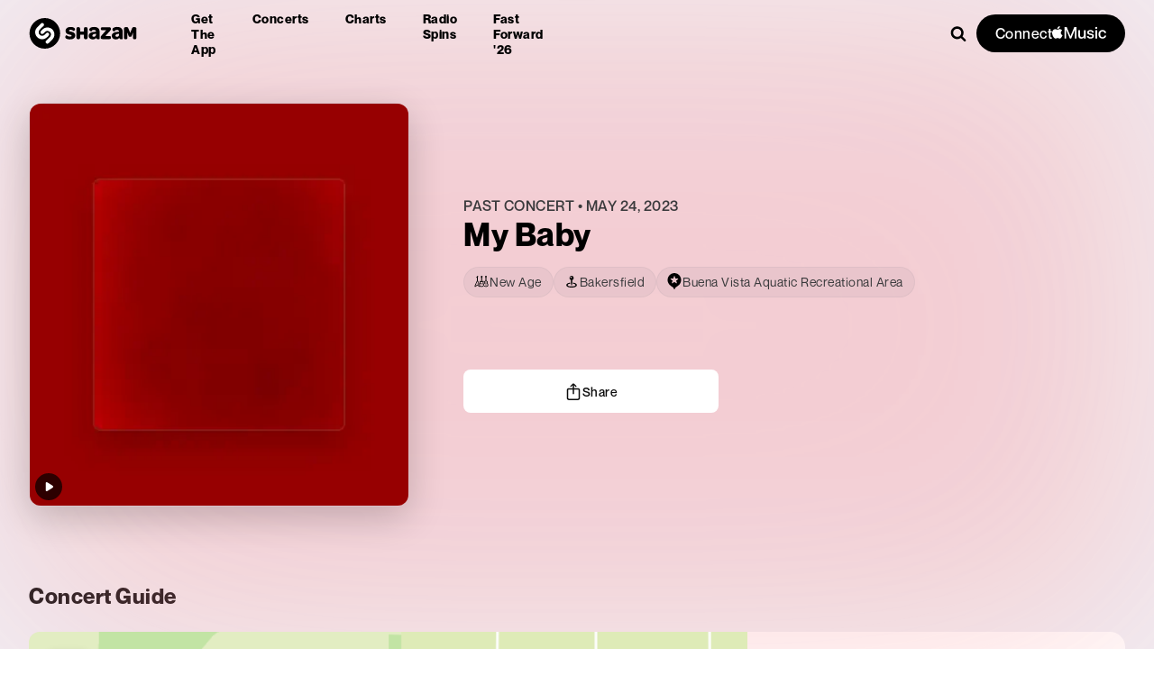

--- FILE ---
content_type: text/css; charset=UTF-8
request_url: https://www.shazam.com/_next/static/css/5b29f9b5a39a958f.css
body_size: 374877
content:
.EventExclusive_container__8ZgVf{width:100%}.EventExclusive_appScanContainer__qaA_f,.EventExclusive_container__8ZgVf{display:none;padding:50px 100px;border-radius:12px;text-align:center;cursor:pointer}.EventExclusive_appScanContainer__qaA_f{background-color:var(--color-blue-500)}.EventExclusive_inner__65Gon{position:absolute;padding:0 150px;margin:0 auto;display:grid;grid-template-columns:4fr 1.5fr;grid-gap:150px;text-align:left}.EventExclusive_appScanInner__VCWJ2{margin:0 auto;display:inline-grid;grid-template-columns:90px max-content;grid-template-columns:90px auto;grid-gap:15px 26px;text-align:left;background-color:var(--color-blue-500)}.EventExclusive_icon__ph6zU{box-shadow:0 9px 27px 0 rgba(0,0,0,.2);grid-row-start:1;grid-row-end:3;align-self:center;width:90px;height:90px;border-radius:14px;background-color:#fff}.EventExclusive_copy__A2L8I{padding:0;display:inline-block;width:-moz-fit-content;width:fit-content;max-width:500px}.EventExclusive_chevron__OA2t1{transform:rotate(-90deg);margin-left:4px}.EventExclusive_exclusiveContainer__d10vG *{box-sizing:border-box}.EventExclusive_exclusiveContainer__d10vG{border-radius:16px;width:100%;padding:20px;position:relative;overflow:hidden;display:inline-block;box-sizing:border-box}.EventExclusive_exclusiveContainer__d10vG .EventExclusive_contents__h36Jd{position:relative;display:flex;flex-direction:column-reverse;justify-content:space-around;align-items:center}.EventExclusive_devicePreviews__OLmMO{position:relative;width:180px}.EventExclusive_devicePreviewsAuto__U6H2P{width:auto!important}.EventExclusive_devicePhone__HqJSY{width:220px;height:330px;position:relative;margin-top:30px;overflow:hidden}.EventExclusive_deviceImg__sf_PO{height:100%}.EventExclusive_devicePhoneMask__l5Iry{height:100%;-webkit-mask-image:url("[data-uri]");mask-image:url("[data-uri]");-webkit-mask-size:100%;mask-size:100%}.EventExclusive_devicePhoneAndroidMask__wwiCw{height:100%;-webkit-mask-image:url("[data-uri]");mask-image:url("[data-uri]");-webkit-mask-size:100%;mask-size:100%}.EventExclusive_devicePhoneHardware__hGEmt{position:absolute;top:0;left:0;background-size:100%;height:100%;width:100%}.EventExclusive_android__tCcz7{background-image:url("[data-uri]")}.EventExclusive_ios__Quh_k{background-image:url("[data-uri]")}.EventExclusive_deviceWatchface__Sjl7z{width:130px;height:212px;position:absolute;top:143px;overflow:hidden;left:-70px}.EventExclusive_deviceWatchfaceMask___3379{-webkit-mask-image:url("[data-uri]");mask-image:url("[data-uri]");-webkit-mask-size:100%;mask-size:100%;position:absolute;width:100px;height:200px;left:12px;top:45px}.EventExclusive_deviceWatchfaceHardware__pMVMr{position:absolute;top:0;left:0;background-image:url("[data-uri]");background-size:100%;background-repeat:no-repeat;height:100%;width:100%}.EventExclusive_bgFilter__3VRSb,.EventExclusive_bg__UAAtU{position:absolute;top:0;left:0;width:100%;height:100%;-o-object-fit:cover;object-fit:cover;z-index:0}.EventExclusive_bgFilter__3VRSb{backdrop-filter:blur(50px);background-color:rgba(0,0,0,.7)}.EventExclusive_downloadsCopy___JkGg{display:flex;margin-top:20px;gap:16px;width:100%}.EventExclusive_downloadsCopyType__EjS6i{margin-bottom:10px}.EventExclusive_downloadCopyText__N3LOj{flex:1 1}.EventExclusive_btnIconContainer__bO5Uq{align-self:center}.EventExclusive_btnIcon__3gcLX{transform:rotate(-90deg)}.EventExclusive_btnIcon__3gcLX svg{transform:translateY(2px)}@media (min-width:768px){.EventExclusive_exclusiveContainer__d10vG{display:none}.EventExclusive_container__8ZgVf{position:relative;display:block;padding:0;border-radius:16px;text-align:center;cursor:pointer;width:100%;overflow:hidden;height:360px}.EventExclusive_appScanContainer__qaA_f{display:block}.EventExclusive_blurImg__xLpBU{position:absolute;width:100%;height:inherit;border-radius:16px;filter:blur(50px) brightness(.4);backdrop-filter:blur(50px) brightness(.4)}.EventExclusive_innerText__IYbqQ{display:flex;flex-direction:column;gap:10px;justify-content:center}}

--- FILE ---
content_type: text/css; charset=UTF-8
request_url: https://www.shazam.com/_next/static/css/32e42f24284da90a.css
body_size: 1076
content:
.webbridge_btn__d2D4H{margin:10px 0}.webbridge_content__KT35t{margin:5px 20px}.webbridge_commandSection__U54Sx{padding:10px;margin:10px 0;border:1px solid var(--color-gray-400);border-radius:8px}.Overlay_container__L9z_h{left:0;top:0;width:100%;max-width:100%;height:100%;position:fixed;z-index:999;justify-content:center;align-items:center;pointer-events:none;visibility:hidden}.Overlay_container__L9z_h.Overlay_isOpen__HnTY5{pointer-events:all;visibility:visible}.Overlay_container__L9z_h.Overlay_isOpen__HnTY5 .Overlay_background__lF6aY{opacity:.9}.Overlay_background__lF6aY{position:absolute;height:100%;width:100%;max-width:100%;background-color:var(--color-black);left:0;top:0;z-index:1;opacity:0;transition:opacity .3s ease-out}.Overlay_actions__haWpO{position:absolute;right:0;padding:24px}.Overlay_content__k09Cj{position:absolute;height:100%;width:100%;max-width:100%;left:0;top:0;z-index:4}.Photos_container__QAc4S{color:red;height:100%;display:flex;flex-direction:row;justify-content:center}.Photos_container__QAc4S>.Photos_arrowButton__Xy7Z1{display:none}.Photos_lightbox__0Iv0T{height:100%;display:flex;flex-direction:column}.Photos_arrowButton__Xy7Z1{-webkit-appearance:none;-moz-appearance:none;appearance:none;border:none;padding:0;margin:0;background-color:transparent;cursor:pointer}.Photos_arrowIcon__N95MW{width:14px;fill:#fff}.Photos_flipY__a7CrK{transform:scaleX(-1)}.Photos_shzImageContainer__9FTmB{flex:1 1;display:flex;overflow:scroll;gap:40px;width:100vw;scroll-snap-type:x mandatory}.Photos_shzImage__gXQtX{min-width:100vw;height:100%;display:flex;scroll-snap-align:center}.Photos_shzImage__gXQtX img{width:100%;height:100%;-o-object-fit:contain;object-fit:contain}.Photos_imageCaption__ORJ2p{padding:20px 0;font-size:17px;font-weight:500;color:#fff;display:flex;gap:15px;justify-content:center}.Photos_photo__OGN5c:hover{cursor:pointer}@media (min-width:1024px){.Photos_container__QAc4S{padding:0 42px;justify-content:normal;align-items:center;gap:18px}.Photos_container__QAc4S>.Photos_arrowButton__Xy7Z1{display:block}.Photos_imageCaption__ORJ2p>.Photos_arrowButton__Xy7Z1{display:none}.Photos_imageCaption__ORJ2p{margin-top:10px}.Photos_lightbox__0Iv0T{flex:1 1}.Photos_shzImage__gXQtX{display:none;min-width:100%;width:100%;max-width:781px;max-height:938px;margin:0 auto;padding:43px 0}.Photos_shzImage__gXQtX[data-active=true]{display:block}.Photos_shzImageContainer__9FTmB{width:100%;overflow:hidden}.Photos_arrowButton__Xy7Z1{width:60px;height:60px;padding:21px 20px 20px;box-shadow:0 2px 24px 0 rgba(0,0,0,.2);border:1px solid #e4e4e4;background-color:#fff;border-radius:50%}.Photos_arrowIcon__N95MW{width:20px;height:19px;fill:#000}}.ListShowMoreLess_container__t4TNB{margin-bottom:30px}.ListShowMoreLess_container__t4TNB ul{list-style-type:none;margin:0;padding:0}.ListShowMoreLess_container__t4TNB ul>li{position:relative}.ListShowMoreLess_container__t4TNB .ListShowMoreLess_hide__QbFln{display:none}.ListShowMoreLess_footer__Gg15_{padding:30px 0 0;text-align:center}.ListShowMoreLess_footer__Gg15_ button:hover{box-shadow:0 2px 2px 0 rgba(0,0,0,.24),0 0 2px 0 rgba(0,0,0,.12)}.BlurHeaderBackground_backgroundImage__E7P7Y{position:relative}.BlurHeaderBackground_blurBgColor__xPUgf,.BlurHeaderBackground_blur__mhauL{display:flex;border-radius:0;width:100%;height:100%;opacity:.15;-webkit-backdrop-filter:saturate(5) blur(140px);filter:saturate(5) blur(140px)}.BlurHeaderBackground_blur__mhauL{backdrop-filter:blur(140px);background-image:linear-gradient(0deg,rgba(255,255,255,.95),rgba(255,255,255,.95)),linear-gradient(180deg,rgba(255,255,255,.45),rgba(255,255,255,.45))}@media (max-width:768px){.BlurHeaderBackground_backgroundImage__E7P7Y{position:absolute;top:0;z-index:2;-webkit-mask-image:-webkit-linear-gradient(top,#000,#000 60%,rgba(0,0,0,0));left:50%;transform:translateX(-50%);width:100%}}.ConcertArtistLineup_container__KMds6{padding:0}.ConcertArtistLineup_concertLineupHeading__dp7Rn{margin-bottom:20px}.ConcertArtistLineup_link__OQ3vP{text-decoration:none}.Footer_promotionBarContainer__IZG77{box-sizing:border-box;width:100%;height:auto;position:fixed;bottom:0;align-items:center;overflow:hidden;margin:0 auto;z-index:102;cursor:pointer}.Footer_promotionBarContainer__IZG77 *{box-sizing:border-box}.Footer_promotionBar__Sp7FT{height:auto;position:static;backdrop-filter:blur(50px)}.Footer_promotionBarInApp__VTaIw{padding-bottom:30px}

--- FILE ---
content_type: text/x-component
request_url: https://www.shazam.com/events/united-states?_rsc=4pl39
body_size: 31440
content:
1:"$Sreact.fragment"
4:I[9766,[],""]
5:I[98924,[],""]
7:I[24431,[],"OutletBoundary"]
9:I[15278,[],"AsyncMetadataOutlet"]
b:I[24431,[],"ViewportBoundary"]
d:I[24431,[],"MetadataBoundary"]
e:"$Sreact.suspense"
12:I[4064,["8506","static/chunks/430e88be-fb37c19717735cf9.js","2545","static/chunks/c16f53c3-ea61ee5b5d880edd.js","2619","static/chunks/2619-04bc32f026a0d946.js","694","static/chunks/694-2e4ccc4bff0e3efe.js","6422","static/chunks/6422-9dfd6d045519c3f6.js","6053","static/chunks/6053-abde73df1d614c39.js","1346","static/chunks/1346-5a839f77678049b2.js","1075","static/chunks/1075-8cb65614b301b42f.js","5375","static/chunks/5375-2bff3f09bfa80d2b.js","4371","static/chunks/4371-0c427dda66d6026c.js","6038","static/chunks/6038-06a5f319321cebf4.js","1683","static/chunks/1683-7bf666b5b10d7b76.js","2901","static/chunks/2901-4a6961525e40f7b5.js","1726","static/chunks/1726-3c098ae9d3e3dd77.js","1670","static/chunks/app/%5Blocale%5D/(standard)/events/%5B%5B...filters%5D%5D/page-8ccde5c077777ef9.js"],"PageView"]
13:I[48571,["8506","static/chunks/430e88be-fb37c19717735cf9.js","2545","static/chunks/c16f53c3-ea61ee5b5d880edd.js","2619","static/chunks/2619-04bc32f026a0d946.js","694","static/chunks/694-2e4ccc4bff0e3efe.js","6422","static/chunks/6422-9dfd6d045519c3f6.js","6053","static/chunks/6053-abde73df1d614c39.js","1346","static/chunks/1346-5a839f77678049b2.js","1075","static/chunks/1075-8cb65614b301b42f.js","5375","static/chunks/5375-2bff3f09bfa80d2b.js","4371","static/chunks/4371-0c427dda66d6026c.js","6038","static/chunks/6038-06a5f319321cebf4.js","1683","static/chunks/1683-7bf666b5b10d7b76.js","2901","static/chunks/2901-4a6961525e40f7b5.js","1726","static/chunks/1726-3c098ae9d3e3dd77.js","1670","static/chunks/app/%5Blocale%5D/(standard)/events/%5B%5B...filters%5D%5D/page-8ccde5c077777ef9.js"],"default"]
0:{"b":"Bg9HbLHNH7p5trUOnm-oe","f":[["children",["locale","en-us","d"],"children","(standard)",["(standard)",{"children":["events",{"children":[["filters","united-states","oc"],{"children":["__PAGE__",{}]}]}]},"$undefined","$undefined",true],["(standard)",["$","$1","c",{"children":[[["$","link","0",{"rel":"stylesheet","href":"/_next/static/css/d8bcb091579510be.css","precedence":"next","crossOrigin":"$undefined","nonce":"$undefined"}],["$","link","1",{"rel":"stylesheet","href":"/_next/static/css/a51d625e4b1d3343.css","precedence":"next","crossOrigin":"$undefined","nonce":"$undefined"}],["$","link","2",{"rel":"stylesheet","href":"/_next/static/css/0e3549921db40ce0.css","precedence":"next","crossOrigin":"$undefined","nonce":"$undefined"}],["$","link","3",{"rel":"stylesheet","href":"/_next/static/css/e0f3c76121744e79.css","precedence":"next","crossOrigin":"$undefined","nonce":"$undefined"}],["$","link","4",{"rel":"stylesheet","href":"/_next/static/css/3f87283d399b0a4b.css","precedence":"next","crossOrigin":"$undefined","nonce":"$undefined"}],["$","link","5",{"rel":"stylesheet","href":"/_next/static/css/1ce5f288a7393697.css","precedence":"next","crossOrigin":"$undefined","nonce":"$undefined"}],["$","link","6",{"rel":"stylesheet","href":"/_next/static/css/b8df068850290cd5.css","precedence":"next","crossOrigin":"$undefined","nonce":"$undefined"}]],"$L2"]}],{"children":["events",["$","$1","c",{"children":[[["$","link","0",{"rel":"stylesheet","href":"/_next/static/css/e91d7d50c66f98b7.css","precedence":"next","crossOrigin":"$undefined","nonce":"$undefined"}],["$","link","1",{"rel":"stylesheet","href":"/_next/static/css/dc2ad565b9fc6850.css","precedence":"next","crossOrigin":"$undefined","nonce":"$undefined"}],["$","link","2",{"rel":"stylesheet","href":"/_next/static/css/04d00106d7542ab8.css","precedence":"next","crossOrigin":"$undefined","nonce":"$undefined"}],["$","link","3",{"rel":"stylesheet","href":"/_next/static/css/98707b6ab96271a9.css","precedence":"next","crossOrigin":"$undefined","nonce":"$undefined"}],["$","link","4",{"rel":"stylesheet","href":"/_next/static/css/07a51a2a9fe8b301.css","precedence":"next","crossOrigin":"$undefined","nonce":"$undefined"}],["$","link","5",{"rel":"stylesheet","href":"/_next/static/css/6c62f2cac8502e4e.css","precedence":"next","crossOrigin":"$undefined","nonce":"$undefined"}]],"$L3"]}],{"children":[["filters","united-states","oc"],["$","$1","c",{"children":[null,["$","$L4",null,{"parallelRouterKey":"children","error":"$undefined","errorStyles":"$undefined","errorScripts":"$undefined","template":["$","$L5",null,{}],"templateStyles":"$undefined","templateScripts":"$undefined","notFound":"$undefined","forbidden":"$undefined","unauthorized":"$undefined"}]]}],{"children":["__PAGE__",["$","$1","c",{"children":["$L6",null,["$","$L7",null,{"children":["$L8",["$","$L9",null,{"promise":"$@a"}]]}]]}],{},null,false]},null,false]},null,false]},null,false],["$","$1","h",{"children":[null,["$","$1","tmKO6EDFfbWdXLe6iFf_Yv",{"children":[["$","$Lb",null,{"children":"$Lc"}],null]}],["$","$Ld","tmKO6EDFfbWdXLe6iFf_Ym",{"children":["$","div",null,{"hidden":true,"children":["$","$e",null,{"fallback":null,"children":"$Lf"}]}]}]]}],false]],"S":false}
2:["$","div",null,{"children":["$L10",["$","div",null,{"className":"layout_container__vntDB","children":["$","$L4",null,{"parallelRouterKey":"children","error":"$undefined","errorStyles":"$undefined","errorScripts":"$undefined","template":["$","$L5",null,{}],"templateStyles":"$undefined","templateScripts":"$undefined","notFound":"$undefined","forbidden":"$undefined","unauthorized":"$undefined"}]}],"$L11"]}]
6:[["$","$L12",null,{"screenName":"events_list"}],["$","div",null,{"className":"page_filterSet__wMGoz","children":["$","$L13",null,{"filters":{"artist":"$undefined","date":"$undefined","location":{"country":"US","label":{"restName":"united-states","name":"United States","shortName":"United States"}},"resetFilters":false,"genres":[]}}]}],"$L14"]
15:I[94589,["8506","static/chunks/430e88be-fb37c19717735cf9.js","2545","static/chunks/c16f53c3-ea61ee5b5d880edd.js","2619","static/chunks/2619-04bc32f026a0d946.js","694","static/chunks/694-2e4ccc4bff0e3efe.js","6422","static/chunks/6422-9dfd6d045519c3f6.js","6053","static/chunks/6053-abde73df1d614c39.js","1346","static/chunks/1346-5a839f77678049b2.js","87","static/chunks/87-cd34bcf45cb02364.js","5375","static/chunks/5375-2bff3f09bfa80d2b.js","1683","static/chunks/1683-7bf666b5b10d7b76.js","8348","static/chunks/8348-8dd938fab95322ec.js","2081","static/chunks/2081-760c1f3153d0cfa5.js","8313","static/chunks/8313-442d30406817fb79.js","7059","static/chunks/app/%5Blocale%5D/(fastforward)/layout-0008d8cd61aec9b8.js"],"CookiePolicy"]
16:I[4064,["8506","static/chunks/430e88be-fb37c19717735cf9.js","2545","static/chunks/c16f53c3-ea61ee5b5d880edd.js","2619","static/chunks/2619-04bc32f026a0d946.js","694","static/chunks/694-2e4ccc4bff0e3efe.js","6422","static/chunks/6422-9dfd6d045519c3f6.js","6053","static/chunks/6053-abde73df1d614c39.js","1346","static/chunks/1346-5a839f77678049b2.js","1075","static/chunks/1075-8cb65614b301b42f.js","5375","static/chunks/5375-2bff3f09bfa80d2b.js","4371","static/chunks/4371-0c427dda66d6026c.js","6038","static/chunks/6038-06a5f319321cebf4.js","1683","static/chunks/1683-7bf666b5b10d7b76.js","2901","static/chunks/2901-4a6961525e40f7b5.js","1726","static/chunks/1726-3c098ae9d3e3dd77.js","1670","static/chunks/app/%5Blocale%5D/(standard)/events/%5B%5B...filters%5D%5D/page-8ccde5c077777ef9.js"],"UserEventLink"]
17:I[8462,["8506","static/chunks/430e88be-fb37c19717735cf9.js","2545","static/chunks/c16f53c3-ea61ee5b5d880edd.js","2619","static/chunks/2619-04bc32f026a0d946.js","694","static/chunks/694-2e4ccc4bff0e3efe.js","6422","static/chunks/6422-9dfd6d045519c3f6.js","6053","static/chunks/6053-abde73df1d614c39.js","1346","static/chunks/1346-5a839f77678049b2.js","87","static/chunks/87-cd34bcf45cb02364.js","5375","static/chunks/5375-2bff3f09bfa80d2b.js","1683","static/chunks/1683-7bf666b5b10d7b76.js","8348","static/chunks/8348-8dd938fab95322ec.js","2081","static/chunks/2081-760c1f3153d0cfa5.js","8313","static/chunks/8313-442d30406817fb79.js","7059","static/chunks/app/%5Blocale%5D/(fastforward)/layout-0008d8cd61aec9b8.js"],"LocaleSelector"]
11:["$","div",null,{"className":"Footer_shzFrameFooter__2uM9c Footer_jsPolicycookie__RzRze","data-test-id":"footerSection","children":[["$","h2",null,{"children":"Shazam Footer","className":"Text-module_text-black-200__8cY0O Text-module_fontFamily__cQFwR Footer_a11y__2cjyn Text-post-module_size-base__o144k Text-module_fontWeightNormal__kB6Wg Text-module_headingReset__Mn-tB","title":"$undefined","style":"$undefined","data-test-id":"$undefined"}],["$","$L15",null,{"message":"We use cookies - by using this site you agree to our","linkText":"Apple Privacy Policy","href":"https://www.apple.com/privacy/","ariaLabelClose":"Close"}],["$","div",null,{"className":"Footer_footerContent__ybLti Footer_grid__X_BWM","children":[["$","div",null,{"children":[["$","$L16",null,{"href":"/","className":"Footer_logo__pwCXU","aria-label":"Go to home page","screenName":"navbar","section":"footer","type":"nav","providerDescription":"home","dataTestId":"shazamLogo","children":["$","svg",null,{"className":"Footer_logo__pwCXU","style":{"width":"undefinedpx","height":"NaNpx"},"data-test-id":"$undefined","xmlns":"http://www.w3.org/2000/svg","xmlnsXlink":"http://www.w3.org/1999/xlink","children":["$","use",null,{"xlinkHref":"#ShazamTitleLogo"}]}]}],["$","div",null,{"id":"localeSelector","className":"Footer_selectLabel__JXtX9","children":["$","div",null,{"children":["Select language",":"],"className":"Text-module_text-white__l-SDK Text-module_fontFamily__cQFwR Text-post-module_size-base__o144k Text-module_fontWeightNormal__kB6Wg","title":"$undefined","style":"$undefined","data-test-id":"$undefined"}]}],["$","div",null,{"className":"Footer_select__g0t_V","data-test-id":"footer_localeSelector","children":["$","$L17",null,{"aria-labelledby":"localeSelector"}]}]]}],["$","div",null,{"className":"Footer_links__F8b2o Footer_placeholder__I_Xn6"}],["$","div",null,{"className":"Footer_links__F8b2o","children":[["$","h3",null,{"children":"Company","className":"Text-module_text-black-200__8cY0O Text-module_fontFamily__cQFwR Text-post-module_size-md-large__4coGy Text-module_fontWeightNormal__kB6Wg Text-module_headingReset__Mn-tB","title":"$undefined","style":"$undefined","data-test-id":"$undefined"}],["$","ul",null,{"className":"Footer_removeMargin___WOqD","children":[["$","li",null,{"children":["$","$L16",null,{"href":"https://www.shazam.com/company","aria-label":"About Us","className":"$undefined","screenName":"navbar","target":"_blank","section":"footer","type":"nav","providerDescription":"aboutus","dataTestId":"redirectAboutUs","children":"About Us"}]}],["$","li",null,{"children":["$","$L16",null,{"href":"/apps","aria-label":"Apps","screenName":"navbar","section":"footer","type":"nav","providerDescription":"apps","dataTestId":"redirectApps","children":"Apps"}]}],["$","li",null,{"children":["$","$L16",null,{"href":"https://jobs.apple.com/en-us/search?sort=relevance&search=shazam","aria-label":"Careers","className":"$undefined","rel":"noopener","screenName":"navbar","section":"footer","type":"nav","providerDescription":"careers","dataTestId":"redirectCareers","children":"Careers"}]}],["$","li",null,{"children":["$","$L16",null,{"href":"https://support.apple.com/guide/shazam-iphone/welcome/ios","aria-label":"Help for Apple Devices","className":"$undefined","rel":"noopener","screenName":"navbar","section":"footer","type":"nav","providerDescription":"help","dataTestId":"redirectAppleHelp","children":"Help for Apple Devices"}]}],["$","li",null,{"children":["$","$L16",null,{"href":"https://support.apple.com/en-us/HT211913","aria-label":"Help for Android Devices","className":"$undefined","rel":"noopener","screenName":"navbar","section":"footer","type":"nav","providerDescription":"help","dataTestId":"redirectAndroidHelp","children":"Help for Android Devices"}]}],["$","li",null,{"children":["$","$L16",null,{"href":"/shazamkit","aria-label":"ShazamKit for Developers","className":"$undefined","rel":"noopener","screenName":"navbar","section":"footer","type":"nav","providerDescription":"shazamkit","dataTestId":"redirectShazamKit","children":"ShazamKit for Developers"}]}],["$","li",null,{"children":["$","$L16",null,{"href":"/applemusic","className":"$undefined","aria-label":"Apple Music Offer","screenName":"navbar","target":"_blank","section":"footer","type":"nav","providerDescription":"applemusicoffer","dataTestId":"footerAppleMusicOfferLink","children":"Apple Music Offer"}]}]]}]]}],["$","div",null,{"className":"Footer_links__F8b2o Footer_flexReset__u_w0K","children":[["$","h3",null,{"children":"Legal","className":"Text-module_text-black-200__8cY0O Text-module_fontFamily__cQFwR Text-post-module_size-md-large__4coGy Text-module_fontWeightNormal__kB6Wg Text-module_headingReset__Mn-tB","title":"$undefined","style":"$undefined","data-test-id":"$undefined"}],"$L18"]}]]}],"$L19","$L1a"]}]
18:["$","ul",null,{"className":"Footer_removeMargin___WOqD","children":[["$","li",null,{"children":["$","$L16",null,{"href":"https://www.apple.com/legal/internet-services/itunes/ww/","target":"_blank","className":"$undefined","aria-label":"Terms","screenName":"navbar","section":"footer","type":"nav","providerDescription":"terms","dataTestId":"redirectTerms","children":"Terms"}]}],["$","li",null,{"children":["$","$L16",null,{"href":"https://www.apple.com/privacy/","target":"_blank","rel":"noopener","className":"$undefined","aria-label":"Privacy Policy","screenName":"navbar","section":"footer","type":"nav","providerDescription":"privacy","dataTestId":"redirectPrivacy","children":"Privacy Policy"}]}],["$","li",null,{"children":["$","$L16",null,{"href":"/privacy","target":"_blank","rel":"noopener","className":"$undefined","aria-label":"Manage Your Data","screenName":"navbar","section":"footer","type":"nav","providerDescription":"policy","dataTestId":"redirectPolicy","children":"Manage Your Data"}]}],false]}]
1b:T4f6,https://assets.shazam.com/website/images/apps/sprite.webp 100w,https://assets.shazam.com/website/images/apps/sprite.webp 200w,https://assets.shazam.com/website/images/apps/sprite.webp 300w,https://assets.shazam.com/website/images/apps/sprite.webp 400w,https://assets.shazam.com/website/images/apps/sprite.webp 500w,https://assets.shazam.com/website/images/apps/sprite.webp 600w,https://assets.shazam.com/website/images/apps/sprite.webp 700w,https://assets.shazam.com/website/images/apps/sprite.webp 800w,https://assets.shazam.com/website/images/apps/sprite.webp 900w,https://assets.shazam.com/website/images/apps/sprite.webp 1000w,https://assets.shazam.com/website/images/apps/sprite.webp 1100w,https://assets.shazam.com/website/images/apps/sprite.webp 1200w,https://assets.shazam.com/website/images/apps/sprite.webp 1300w,https://assets.shazam.com/website/images/apps/sprite.webp 1400w,https://assets.shazam.com/website/images/apps/sprite.webp 1500w,https://assets.shazam.com/website/images/apps/sprite.webp 1600w,https://assets.shazam.com/website/images/apps/sprite.webp 1700w,https://assets.shazam.com/website/images/apps/sprite.webp 1800w,https://assets.shazam.com/website/images/apps/sprite.webp 1900w,https://assets.shazam.com/website/images/apps/sprite.webp 2000w1c:T4f6,https://assets.shazam.com/website/images/apps/sprite.webp 100w,https://assets.shazam.com/website/images/apps/sprite.webp 200w,https://assets.shazam.com/website/images/apps/sprite.webp 300w,https://assets.shazam.com/website/images/apps/sprite.webp 400w,https://assets.shazam.com/website/images/apps/sprite.webp 500w,https://assets.shazam.com/website/images/apps/sprite.webp 600w,https://assets.shazam.com/website/images/apps/sprite.webp 700w,https://assets.shazam.com/website/images/apps/sprite.webp 800w,https://assets.shazam.com/website/images/apps/sprite.webp 900w,https://assets.shazam.com/website/images/apps/sprite.webp 1000w,https://assets.shazam.com/website/images/apps/sprite.webp 1100w,https://assets.shazam.com/website/images/apps/sprite.webp 1200w,https://assets.shazam.com/website/images/apps/sprite.webp 1300w,https://assets.shazam.com/website/images/apps/sprite.webp 1400w,https://assets.shazam.com/website/images/apps/sprite.webp 1500w,https://assets.shazam.com/website/images/apps/sprite.webp 1600w,https://assets.shazam.com/website/images/apps/sprite.webp 1700w,https://assets.shazam.com/website/images/apps/sprite.webp 1800w,https://assets.shazam.com/website/images/apps/sprite.webp 1900w,https://assets.shazam.com/website/images/apps/sprite.webp 2000w19:["$","div",null,{"className":"Footer_appStoreOptions__7UcPI","children":[["$","span",null,{"children":["$","$L16",null,{"href":"https://play.google.com/store/apps/details?id=com.shazam.android","aria-label":"Get Shazam on Google Play","screenName":"navbar","className":"Footer_shzBye__d6c4L Footer_google__5ASRX","dataTestId":"downloadAppViaGooglePlay","section":"footer","type":"btn","providerDescription":"buy","label":"google","children":["$","div",null,{"className":"ImageDynamic-post-module_container__nme93 ImageDynamic-post-module_container-radius-base__R44-u Footer_google__5ASRX","children":["$","img","https://assets.shazam.com/website/images/apps/sprite.webp",{"srcSet":"$1b","className":"ImageDynamic-post-module_image__yGTB1","loading":"lazy","fetchPriority":"$undefined","alt":"Google Play Store","title":"$undefined","sizes":"100vw","data-test-id":"$undefined"}]}]}]}],["$","span",null,{"children":["$","$L16",null,{"href":"https://apps.apple.com/app/shazam/id284993459?ign-itscg=30201&ign-itsct=Shazam_web&mttn3pid=a_custom_779816081798873874&mttnagencyid=769459046716559743&mttnsiteid=125115&mttnsub1=Shazam_web&mttnsub2=468b42f6-f57c-8fc0-ea45-a886048dcc4e","aria-label":"Download Shazam on App Store","className":"Footer_shzBye__d6c4L Footer_appleAppStore__VTCbb","screenName":"navbar","section":"footer","type":"btn","providerDescription":"buy","label":"apple","dataTestId":"downloadAppViaAppStore","children":["$","div",null,{"className":"ImageDynamic-post-module_container__nme93 ImageDynamic-post-module_container-radius-base__R44-u Footer_appleAppStore__VTCbb","children":["$","img","https://assets.shazam.com/website/images/apps/sprite.webp",{"srcSet":"$1c","className":"ImageDynamic-post-module_image__yGTB1","loading":"lazy","fetchPriority":"$undefined","alt":"Apple App Store","title":"$undefined","sizes":"100vw","data-test-id":"$undefined"}]}]}]}],"$L1d","$L1e"]}]
1a:["$","div",null,{"className":"Footer_follow__NXFLi","children":[["$","h3",null,{"children":"Follow Us","className":"Text-module_text-black-200__8cY0O Text-module_fontFamily__cQFwR Text-post-module_size-base__o144k Text-module_fontWeightNormal__kB6Wg Text-module_headingReset__Mn-tB","title":"$undefined","style":"$undefined","data-test-id":"footer_followTitle"}],["$","ul",null,{"children":[["$","li",null,{"children":["$","$L16",null,{"target":"_blank","rel":"noopener","href":"https://www.facebook.com/Shazam","className":"$undefined","aria-label":"Go to Facebook page","screenName":"navbar","section":"footer","type":"nav","providerDescription":"follow","label":"fb","dataTestId":"follow_Shazam_Facebook","children":["$","svg",null,{"className":"Footer_logoSocials__EppJp","style":{"width":"undefinedpx","height":"undefinedpx"},"data-test-id":"$undefined","xmlns":"http://www.w3.org/2000/svg","xmlnsXlink":"http://www.w3.org/1999/xlink","children":["$","use",null,{"xlinkHref":"#Facebook"}]}]}]}],["$","li",null,{"children":["$","$L16",null,{"target":"_blank","rel":"noopener","href":"https://x.com/shazam","className":"$undefined","aria-label":"Go to Twitter page","screenName":"navbar","section":"footer","type":"nav","providerDescription":"follow","label":"tw","dataTestId":"follow_Shazam_Twitter","children":["$","svg",null,{"className":"Footer_logoSocials__EppJp","style":{"width":"undefinedpx","height":"undefinedpx"},"data-test-id":"$undefined","xmlns":"http://www.w3.org/2000/svg","xmlnsXlink":"http://www.w3.org/1999/xlink","children":["$","use",null,{"xlinkHref":"#X"}]}]}]}],["$","li",null,{"children":["$","$L16",null,{"target":"_blank","rel":"noopener","href":"https://instagram.com/shazam/","className":"$undefined","aria-label":"Go to Instagram page","screenName":"navbar","section":"footer","type":"nav","providerDescription":"follow","label":"insta","dataTestId":"follow_Shazam_Instagram","children":["$","svg",null,{"className":"Footer_logoSocials__EppJp","style":{"width":"undefinedpx","height":"undefinedpx"},"data-test-id":"$undefined","xmlns":"http://www.w3.org/2000/svg","xmlnsXlink":"http://www.w3.org/1999/xlink","children":["$","use",null,{"xlinkHref":"#Instagram"}]}]}]}],["$","li",null,{"children":["$","$L16",null,{"target":"_blank","rel":"noopener","href":"https://www.snapchat.com/add/shazam","className":"$undefined","aria-label":"Go to Snapchat page","screenName":"navbar","section":"footer","type":"nav","providerDescription":"follow","label":"snap","dataTestId":"follow_Shazam_Snapchat","children":["$","svg",null,{"className":"Footer_logoSocials__EppJp","style":{"width":"undefinedpx","height":"undefinedpx"},"data-test-id":"$undefined","xmlns":"http://www.w3.org/2000/svg","xmlnsXlink":"http://www.w3.org/1999/xlink","children":["$","use",null,{"xlinkHref":"#Snapchat"}]}]}]}]]}],["$","div",null,{"children":["Â© Copyright"," ","2026"," ","Apple Inc. and its affiliates",["$","span",null,{"children":["Â |Â ",["$","$L16",null,{"href":"https://www.apple.com/supplier-responsibility/","aria-label":"Go to Apple Supplier Responsibility page","dataTestId":"footer_supplier","children":"Supplier Responsibility"}]],"className":"Text-module_text-black-200__8cY0O Text-module_fontFamily__cQFwR Text-post-module_size-base__o144k Text-module_fontWeightNormal__kB6Wg","title":"$undefined","style":"$undefined","data-test-id":"$undefined"}]],"className":"Text-module_text-white__l-SDK Text-module_fontFamily__cQFwR Footer_copyright__3sPuO Text-post-module_size-base__o144k Text-module_fontWeightNormal__kB6Wg","title":"$undefined","style":"$undefined","data-test-id":"footer_copyright"}]]}]
1f:T60e,https://assets.shazam.com/website/images/apps/appstore_chrome_dark.webp 100w,https://assets.shazam.com/website/images/apps/appstore_chrome_dark.webp 200w,https://assets.shazam.com/website/images/apps/appstore_chrome_dark.webp 300w,https://assets.shazam.com/website/images/apps/appstore_chrome_dark.webp 400w,https://assets.shazam.com/website/images/apps/appstore_chrome_dark.webp 500w,https://assets.shazam.com/website/images/apps/appstore_chrome_dark.webp 600w,https://assets.shazam.com/website/images/apps/appstore_chrome_dark.webp 700w,https://assets.shazam.com/website/images/apps/appstore_chrome_dark.webp 800w,https://assets.shazam.com/website/images/apps/appstore_chrome_dark.webp 900w,https://assets.shazam.com/website/images/apps/appstore_chrome_dark.webp 1000w,https://assets.shazam.com/website/images/apps/appstore_chrome_dark.webp 1100w,https://assets.shazam.com/website/images/apps/appstore_chrome_dark.webp 1200w,https://assets.shazam.com/website/images/apps/appstore_chrome_dark.webp 1300w,https://assets.shazam.com/website/images/apps/appstore_chrome_dark.webp 1400w,https://assets.shazam.com/website/images/apps/appstore_chrome_dark.webp 1500w,https://assets.shazam.com/website/images/apps/appstore_chrome_dark.webp 1600w,https://assets.shazam.com/website/images/apps/appstore_chrome_dark.webp 1700w,https://assets.shazam.com/website/images/apps/appstore_chrome_dark.webp 1800w,https://assets.shazam.com/website/images/apps/appstore_chrome_dark.webp 1900w,https://assets.shazam.com/website/images/apps/appstore_chrome_dark.webp 2000w1d:["$","span",null,{"children":["$","$L16",null,{"href":"https://chrome.google.com/webstore/detail/shazam-find-song-names-fr/mmioliijnhnoblpgimnlajmefafdfilb","aria-label":"Download Shazam on Chrome Extension Store","className":"Footer_shzBye__d6c4L Footer_chrome__Biw0f","screenName":"navbar","section":"footer","type":"btn","providerDescription":"buy","label":"chrome","dataTestId":"downloadWebExtension","children":["$","div",null,{"className":"ImageDynamic-post-module_container__nme93 ImageDynamic-post-module_container-radius-base__R44-u Footer_chrome__Biw0f","children":["$","img","https://assets.shazam.com/website/images/apps/appstore_chrome_dark.webp",{"srcSet":"$1f","className":"ImageDynamic-post-module_image__yGTB1","loading":"lazy","fetchPriority":"$undefined","alt":"Chrome Web Store","title":"$undefined","sizes":"100vw","data-test-id":"$undefined"}]}]}]}]
20:T55a,https://assets.shazam.com/website/images/apps/galaxystore.webp 100w,https://assets.shazam.com/website/images/apps/galaxystore.webp 200w,https://assets.shazam.com/website/images/apps/galaxystore.webp 300w,https://assets.shazam.com/website/images/apps/galaxystore.webp 400w,https://assets.shazam.com/website/images/apps/galaxystore.webp 500w,https://assets.shazam.com/website/images/apps/galaxystore.webp 600w,https://assets.shazam.com/website/images/apps/galaxystore.webp 700w,https://assets.shazam.com/website/images/apps/galaxystore.webp 800w,https://assets.shazam.com/website/images/apps/galaxystore.webp 900w,https://assets.shazam.com/website/images/apps/galaxystore.webp 1000w,https://assets.shazam.com/website/images/apps/galaxystore.webp 1100w,https://assets.shazam.com/website/images/apps/galaxystore.webp 1200w,https://assets.shazam.com/website/images/apps/galaxystore.webp 1300w,https://assets.shazam.com/website/images/apps/galaxystore.webp 1400w,https://assets.shazam.com/website/images/apps/galaxystore.webp 1500w,https://assets.shazam.com/website/images/apps/galaxystore.webp 1600w,https://assets.shazam.com/website/images/apps/galaxystore.webp 1700w,https://assets.shazam.com/website/images/apps/galaxystore.webp 1800w,https://assets.shazam.com/website/images/apps/galaxystore.webp 1900w,https://assets.shazam.com/website/images/apps/galaxystore.webp 2000w1e:["$","span",null,{"children":["$","$L16",null,{"href":"https://support.apple.com/HT211913","aria-label":"Download Shazam on Galaxy Store","className":"Footer_shzBye__d6c4L Footer_galaxy__g5eDG","screenName":"navbar","section":"footer","type":"btn","providerDescription":"buy","label":"galaxy","dataTestId":"downloadAppViaGalaxyStore","children":["$","div",null,{"className":"ImageDynamic-post-module_container__nme93 ImageDynamic-post-module_container-radius-base__R44-u Footer_galaxy__g5eDG","children":["$","img","https://assets.shazam.com/website/images/apps/galaxystore.webp",{"srcSet":"$20","className":"ImageDynamic-post-module_image__yGTB1","loading":"lazy","fetchPriority":"$undefined","alt":"Galaxy Store","title":"$undefined","sizes":"100vw","data-test-id":"$undefined"}]}]}]}]
21:I[8313,["8506","static/chunks/430e88be-fb37c19717735cf9.js","2545","static/chunks/c16f53c3-ea61ee5b5d880edd.js","2619","static/chunks/2619-04bc32f026a0d946.js","694","static/chunks/694-2e4ccc4bff0e3efe.js","6422","static/chunks/6422-9dfd6d045519c3f6.js","6053","static/chunks/6053-abde73df1d614c39.js","1346","static/chunks/1346-5a839f77678049b2.js","87","static/chunks/87-cd34bcf45cb02364.js","5375","static/chunks/5375-2bff3f09bfa80d2b.js","1683","static/chunks/1683-7bf666b5b10d7b76.js","8348","static/chunks/8348-8dd938fab95322ec.js","2081","static/chunks/2081-760c1f3153d0cfa5.js","8313","static/chunks/8313-442d30406817fb79.js","7059","static/chunks/app/%5Blocale%5D/(fastforward)/layout-0008d8cd61aec9b8.js"],"Navigation"]
10:["$","$L21",null,{"serverStrings":{"get_the_app":"Get the app","myshazam":"My Library","logout":"My Library","header_menu_collapse":"Collapse Menu","header_menu_expand":"Expand Menu","close":"Close","download":"Download Shazam","apps":"Apps","concerts":"Concerts","charts":"Charts","radio_spins":"Radio Spins","fast_forward":"Fast Forward '26","amoffer":"Apple Music Offer","navigate_home_aria":"Navigate to Shazam Homepage","footer_help":"Help","am_connect_description":"Connect to Apple Music to play songs in full within Shazam.","am_disconnect_description":"You're connected. Play songs in full within Shazam."},"navigationUrls":{"charts":"/charts/top-200/united-states","events":"/events/united-states","radioSpins":"/radiospins","fastForward":"/fastforward2026","apps":"/apps","appsDownload":"/apps/download","help":"https://support.apple.com/HT210331"},"atTopVariant":"light","scrolledVariant":"light"}]
c:[["$","meta","0",{"charSet":"utf-8"}],["$","meta","1",{"name":"viewport","content":"width=device-width, initial-scale=1"}]]
8:null
22:I[80622,[],"IconMark"]
a:{"metadata":[["$","title","0",{"children":"Find concerts by genres in the United States | Shazam"}],["$","meta","1",{"name":"description","content":"Find live music events by genres in United States, get concert tickets, see tour dates and more."}],["$","link","2",{"rel":"canonical","href":"https://www.shazam.com/events/united-states"}],["$","link","3",{"rel":"alternate","hrefLang":"cs-cz","href":"https://www.shazam.com/cs-cz/events/united-states"}],["$","link","4",{"rel":"alternate","hrefLang":"de-de","href":"https://www.shazam.com/de-de/events/united-states"}],["$","link","5",{"rel":"alternate","hrefLang":"el-gr","href":"https://www.shazam.com/el-gr/events/united-states"}],["$","link","6",{"rel":"alternate","hrefLang":"en-us","href":"https://www.shazam.com/en-us/events/united-states"}],["$","link","7",{"rel":"alternate","hrefLang":"en-gb","href":"https://www.shazam.com/en-gb/events/united-states"}],["$","link","8",{"rel":"alternate","hrefLang":"es-es","href":"https://www.shazam.com/es-es/events/united-states"}],["$","link","9",{"rel":"alternate","hrefLang":"es-mx","href":"https://www.shazam.com/es-mx/events/united-states"}],["$","link","10",{"rel":"alternate","hrefLang":"fr-fr","href":"https://www.shazam.com/fr-fr/events/united-states"}],["$","link","11",{"rel":"alternate","hrefLang":"hi-in","href":"https://www.shazam.com/hi-in/events/united-states"}],["$","link","12",{"rel":"alternate","hrefLang":"id-id","href":"https://www.shazam.com/id-id/events/united-states"}],["$","link","13",{"rel":"alternate","hrefLang":"it-it","href":"https://www.shazam.com/it-it/events/united-states"}],["$","link","14",{"rel":"alternate","hrefLang":"ja-jp","href":"https://www.shazam.com/ja-jp/events/united-states"}],["$","link","15",{"rel":"alternate","hrefLang":"ko-kr","href":"https://www.shazam.com/ko-kr/events/united-states"}],["$","link","16",{"rel":"alternate","hrefLang":"nl-nl","href":"https://www.shazam.com/nl-nl/events/united-states"}],["$","link","17",{"rel":"alternate","hrefLang":"pl-pl","href":"https://www.shazam.com/pl-pl/events/united-states"}],["$","link","18",{"rel":"alternate","hrefLang":"pt-pt","href":"https://www.shazam.com/pt-pt/events/united-states"}],["$","link","19",{"rel":"alternate","hrefLang":"pt-br","href":"https://www.shazam.com/pt-br/events/united-states"}],["$","link","20",{"rel":"alternate","hrefLang":"ru-ru","href":"https://www.shazam.com/ru-ru/events/united-states"}],["$","link","21",{"rel":"alternate","hrefLang":"tr-tr","href":"https://www.shazam.com/tr-tr/events/united-states"}],["$","link","22",{"rel":"alternate","hrefLang":"zh-cn","href":"https://www.shazam.com/zh-cn/events/united-states"}],["$","link","23",{"rel":"alternate","hrefLang":"zh-tw","href":"https://www.shazam.com/zh-tw/events/united-states"}],["$","meta","24",{"property":"og:title","content":"Find concerts by genres in the United States"}],["$","meta","25",{"property":"og:description","content":"Find live music events by genres in United States, get concert tickets, see tour dates and more."}],["$","meta","26",{"property":"og:url","content":"https://www.shazam.com/events/united-states"}],["$","meta","27",{"property":"og:site_name","content":"Shazam"}],["$","meta","28",{"property":"og:type","content":"website"}],["$","meta","29",{"name":"twitter:card","content":"summary"}],["$","meta","30",{"name":"twitter:title","content":"Find concerts by genres in the United States"}],["$","meta","31",{"name":"twitter:description","content":"Find live music events by genres in United States, get concert tickets, see tour dates and more."}],["$","link","32",{"rel":"icon","href":"/favicon.ico","type":"image/x-icon","sizes":"32x32"}],["$","$L22","33",{}]],"error":null,"digest":"$undefined"}
f:"$a:metadata"
23:I[25712,["8506","static/chunks/430e88be-fb37c19717735cf9.js","2545","static/chunks/c16f53c3-ea61ee5b5d880edd.js","2619","static/chunks/2619-04bc32f026a0d946.js","694","static/chunks/694-2e4ccc4bff0e3efe.js","6422","static/chunks/6422-9dfd6d045519c3f6.js","6053","static/chunks/6053-abde73df1d614c39.js","1346","static/chunks/1346-5a839f77678049b2.js","1075","static/chunks/1075-8cb65614b301b42f.js","5375","static/chunks/5375-2bff3f09bfa80d2b.js","4371","static/chunks/4371-0c427dda66d6026c.js","6038","static/chunks/6038-06a5f319321cebf4.js","1683","static/chunks/1683-7bf666b5b10d7b76.js","2901","static/chunks/2901-4a6961525e40f7b5.js","1726","static/chunks/1726-3c098ae9d3e3dd77.js","1670","static/chunks/app/%5Blocale%5D/(standard)/events/%5B%5B...filters%5D%5D/page-8ccde5c077777ef9.js"],"default"]
24:I[50446,["8506","static/chunks/430e88be-fb37c19717735cf9.js","2545","static/chunks/c16f53c3-ea61ee5b5d880edd.js","2619","static/chunks/2619-04bc32f026a0d946.js","694","static/chunks/694-2e4ccc4bff0e3efe.js","6422","static/chunks/6422-9dfd6d045519c3f6.js","6053","static/chunks/6053-abde73df1d614c39.js","1346","static/chunks/1346-5a839f77678049b2.js","1075","static/chunks/1075-8cb65614b301b42f.js","5375","static/chunks/5375-2bff3f09bfa80d2b.js","4371","static/chunks/4371-0c427dda66d6026c.js","6038","static/chunks/6038-06a5f319321cebf4.js","1683","static/chunks/1683-7bf666b5b10d7b76.js","2901","static/chunks/2901-4a6961525e40f7b5.js","1726","static/chunks/1726-3c098ae9d3e3dd77.js","1670","static/chunks/app/%5Blocale%5D/(standard)/events/%5B%5B...filters%5D%5D/page-8ccde5c077777ef9.js"],"ArtistSearch"]
25:I[49849,["8506","static/chunks/430e88be-fb37c19717735cf9.js","2545","static/chunks/c16f53c3-ea61ee5b5d880edd.js","2619","static/chunks/2619-04bc32f026a0d946.js","694","static/chunks/694-2e4ccc4bff0e3efe.js","6422","static/chunks/6422-9dfd6d045519c3f6.js","6053","static/chunks/6053-abde73df1d614c39.js","1346","static/chunks/1346-5a839f77678049b2.js","1075","static/chunks/1075-8cb65614b301b42f.js","5375","static/chunks/5375-2bff3f09bfa80d2b.js","4371","static/chunks/4371-0c427dda66d6026c.js","6038","static/chunks/6038-06a5f319321cebf4.js","1683","static/chunks/1683-7bf666b5b10d7b76.js","2901","static/chunks/2901-4a6961525e40f7b5.js","1726","static/chunks/1726-3c098ae9d3e3dd77.js","1670","static/chunks/app/%5Blocale%5D/(standard)/events/%5B%5B...filters%5D%5D/page-8ccde5c077777ef9.js"],"MobileFilterError"]
27:I[69829,["8506","static/chunks/430e88be-fb37c19717735cf9.js","2545","static/chunks/c16f53c3-ea61ee5b5d880edd.js","2619","static/chunks/2619-04bc32f026a0d946.js","694","static/chunks/694-2e4ccc4bff0e3efe.js","6422","static/chunks/6422-9dfd6d045519c3f6.js","6053","static/chunks/6053-abde73df1d614c39.js","1346","static/chunks/1346-5a839f77678049b2.js","1075","static/chunks/1075-8cb65614b301b42f.js","5375","static/chunks/5375-2bff3f09bfa80d2b.js","4371","static/chunks/4371-0c427dda66d6026c.js","6038","static/chunks/6038-06a5f319321cebf4.js","1683","static/chunks/1683-7bf666b5b10d7b76.js","2901","static/chunks/2901-4a6961525e40f7b5.js","1726","static/chunks/1726-3c098ae9d3e3dd77.js","2805","static/chunks/app/%5Blocale%5D/(standard)/events/layout-90228e70749f04f3.js"],"default"]
14:["$","div",null,{"className":"page_resultList__f_5d8","children":[["$","h2",null,{"children":["$","$L23",null,{"location":"$6:1:props:children:props:filters:location","markup":"Concerts in <span>United States</span>"}],"className":"Text-module_text-black-200__8cY0O Text-module_fontFamily__cQFwR EventList_h2__733u3 EventList_clickable__vE4oi Text-post-module_size-xs-2xl__D1QL- Text-post-module_size-lg-4xl__uKAZh Text-module_fontWeightBold__4NHce Text-module_headingReset__Mn-tB","title":"$undefined","style":"$undefined","data-test-id":"$undefined"}],["$","h1",null,{"children":"Find live music events in United States, get concert tickets, see tour dates and more.","className":"Text-module_text-gray-900__Qcj0F Text-module_fontFamily__cQFwR EventList_h1__UPeyQ Text-post-module_size-base__o144k Text-module_fontWeightNormal__kB6Wg Text-module_headingReset__Mn-tB","title":"$undefined","style":"$undefined","data-test-id":"$undefined"}],["$","$L24",null,{}],["$","$L25",null,{}],"$L26"]}]
3:["$","$L27",null,{"filters":{"artist":"$undefined","date":"$undefined","location":{"country":"US","label":{"restName":"united-states","name":"United States","shortName":"United States"}},"resetFilters":false,"genres":[]},"events":[{"id":"f86de5cd-87d0-4488-ae00-765564360386","href":"https://cdn.shazam.com/event/v2/US/shazam-events/f86de5cd-87d0-4488-ae00-765564360386?l=en-us","attributes":{"name":"Calvin Harris Concert","time":{"startTime":"2026-01-18T04:00:00Z","endTime":"2026-01-18T10:00:00Z","announcementTime":"2026-01-09T00:00:00Z","timezone":"America/New_York","day":"Saturday","month":"Jan","date":"17","fullday":"Saturday, January 17, 2026","fulldate":"Jan 17, 2026","startHourMin":"11:00 PM","fulldatetime":"Jan 17, 2026, 11:00 PM","timezoneAbbrevation":"EST","duration":6,"isJustAnnounced":true,"isFuture":true,"isPreShow":true,"isPostShow":false,"isLeadUpShow":true,"isActiveShow":false},"url":"https://ticketmaster.evyy.net/c/4135324/271177/4272?u=https%3A%2F%2Fwww.universe.com%2Fevents%2Fcalvin-harris-tickets-L2BKMR%3Fref%3Dticketmaster&utm_medium=affiliate","isVirtual":false,"removed":false,"hasPostShowContent":false,"allowsSubscriptions":false,"webUrl":"https://www.shazam.com/event/f86de5cd-87d0-4488-ae00-765564360386","tickets":{"provider":"Ticketmaster","url":"https://ticketmaster.evyy.net/c/4135324/271177/4272?u=https%3A%2F%2Fwww.universe.com%2Fevents%2Fcalvin-harris-tickets-L2BKMR%3Fref%3Dticketmaster&utm_medium=affiliate","links":[{"vendor":"TICKETMASTER","url":"https://ticketmaster.evyy.net/c/4135324/271177/4272?u=https://www.universe.com/events/calvin-harris-tickets-L2BKMR?ref=ticketmaster&utm_medium=affiliate","order":1}]},"provider":{"name":"Ticketmaster","url":"https://ticketmaster.evyy.net/c/4135324/271177/4272?u=https%3A%2F%2Fwww.universe.com%2Fevents%2Fcalvin-harris-tickets-L2BKMR%3Fref%3Dticketmaster&utm_medium=affiliate","attribution":{"logo":"https://is2-ssl.mzstatic.com/image/thumb/CMTHyNnYK6WBpmTttucQ9A/{w}x{h}h.png"}},"kind":"MUSIC"},"relationships":{"artists":{"data":[{"id":"201955086","type":"artists"}]},"venues":{"data":[{"id":"0c0e6dd9-79d9-439a-bef6-2097673e715b","type":"venues"}]}},"type":"shazam-events","_artists":{"id":"201955086","attributes":{"name":"Calvin Harris","artwork":{"url":"https://is1-ssl.mzstatic.com/image/thumb/AMCArtistImages211/v4/b4/a0/77/b4a07793-ba64-e22a-01a0-93d179aa5064/ami-identity-07148079fe60667b8de31c2063ceb13f-2025-03-05T18-52-06.033Z_cropped.png/{w}x{h}bb.jpg","width":1080,"height":1080,"textColor1":"050505","textColor2":"191919","textColor3":"262626","textColor4":"363636","bgColor":"acacac","hasP3":false},"url":"https://music.apple.com/us/artist/calvin-harris/201955086"},"relationships":{"genres":{"data":[{"id":"17","type":"genres"}]}},"type":"artists"},"_venues":{"id":"0c0e6dd9-79d9-439a-bef6-2097673e715b","href":"https://cdn.shazam.com/event/v2/US/venues/0c0e6dd9-79d9-439a-bef6-2097673e715b?l=en-us","attributes":{"name":"LIV Nightclub Miami","address":{"formattedAddressLine":["4441 Collins Ave","33140","Miami Beach","United States"],"structuredAddress":{"address":"4441 Collins Ave","country":"United States","countryIsoCode":"US","city":"Miami Beach","postCode":"33140"}},"geo":{"lat":25.8178,"lng":-80.12214},"mapImageUrl":"https://www.shazam.com/services/musicevents/snapshot/en-us/US/{w}x{h}?lat=25.8178&lng=-80.12214&token=e0bb1a4d5f13f540204440a8d27c3204"},"type":"venues"},"appleMusicCuratedPageUrl":""},{"id":"0826375d-f867-480a-abcf-66b00129f119","href":"https://cdn.shazam.com/event/v2/US/shazam-events/0826375d-f867-480a-abcf-66b00129f119?l=en-us","attributes":{"name":"twenty one pilots","time":{"startTime":"2026-01-18T03:00:00Z","endTime":"2026-01-18T06:30:00Z","announcementTime":"2025-10-14T00:00:00Z","timezone":"America/Los_Angeles","day":"Saturday","month":"Jan","date":"17","fullday":"Saturday, January 17, 2026","fulldate":"Jan 17, 2026","startHourMin":"7:00 PM","fulldatetime":"Jan 17, 2026, 7:00 PM","timezoneAbbrevation":"PST","duration":3.5,"isJustAnnounced":false,"isFuture":true,"isPreShow":true,"isPostShow":false,"isLeadUpShow":true,"isActiveShow":false},"url":"https://ticketmaster.evyy.net/c/4135324/271177/4272?u=https%3A%2F%2Fwww.ticketmaster.com%2Fiheartradio-alter-ego-presented-by-capital-inglewood-california-01-17-2026%2Fevent%2F0900634928BD85EB%3Futm_content%3Dhotevent&utm_medium=affiliate","isVirtual":false,"removed":false,"hasPostShowContent":false,"allowsSubscriptions":false,"webUrl":"https://www.shazam.com/event/0826375d-f867-480a-abcf-66b00129f119","tickets":{"provider":"Ticketmaster","url":"https://ticketmaster.evyy.net/c/4135324/271177/4272?u=https%3A%2F%2Fwww.ticketmaster.com%2Fiheartradio-alter-ego-presented-by-capital-inglewood-california-01-17-2026%2Fevent%2F0900634928BD85EB%3Futm_content%3Dhotevent&utm_medium=affiliate","links":[{"vendor":"TICKETMASTER","url":"https://ticketmaster.evyy.net/c/4135324/271177/4272?u=https://www.ticketmaster.com/iheartradio-alter-ego-presented-by-capital-inglewood-california-01-17-2026/event/0900634928BD85EB?utm_content=hotevent&utm_medium=affiliate","order":1}]},"provider":{"name":"Ticketmaster","url":"https://ticketmaster.evyy.net/c/4135324/271177/4272?u=https%3A%2F%2Fwww.ticketmaster.com%2Fiheartradio-alter-ego-presented-by-capital-inglewood-california-01-17-2026%2Fevent%2F0900634928BD85EB%3Futm_content%3Dhotevent&utm_medium=affiliate","attribution":{"logo":"https://is2-ssl.mzstatic.com/image/thumb/CMTHyNnYK6WBpmTttucQ9A/{w}x{h}h.png"}},"kind":"MUSIC"},"relationships":{"artists":{"data":[{"id":"349736311","type":"artists"}]},"venues":{"data":[{"id":"I1F839887B4D66DB1","type":"venues"}]}},"type":"shazam-events","_artists":{"id":"349736311","attributes":{"name":"twenty one pilots","artwork":{"url":"https://is1-ssl.mzstatic.com/image/thumb/AMCArtistImages211/v4/ca/cd/50/cacd509c-b0d0-9767-afed-2568bb48bb80/ami-identity-c9ba08a71090ad5f6094375f4aa48f32-2025-05-21T14-28-34.785Z_cropped.png/{w}x{h}bb.jpg","width":3000,"height":3000,"textColor1":"fa4234","textColor2":"f64132","textColor3":"c83529","textColor4":"c43428","bgColor":"000000","hasP3":false},"url":"https://music.apple.com/us/artist/twenty-one-pilots/349736311"},"relationships":{"genres":{"data":[{"id":"20","type":"genres"}]}},"type":"artists"},"_venues":{"id":"I1F839887B4D66DB1","href":"https://cdn.shazam.com/event/v2/US/venues/I1F839887B4D66DB1?l=en-us","attributes":{"name":"Kia Forum","address":{"formattedAddressLine":["3900 W Manchester Blvd","90305","Inglewood","CA","United States"],"structuredAddress":{"address":"3900 W Manchester Blvd","country":"United States","countryIsoCode":"US","region":"CA","city":"Inglewood","postCode":"90305"}},"geo":{"lat":33.95821,"lng":-118.34195},"mapImageUrl":"https://www.shazam.com/services/musicevents/snapshot/en-us/US/{w}x{h}?lat=33.95821&lng=-118.34195&token=c7674f36aed633075e57906b740d2f3d"},"type":"venues"},"appleMusicCuratedPageUrl":""},{"id":"ca927888-eb92-43e5-aa8c-97a3ee6da66d","href":"https://cdn.shazam.com/event/v2/US/shazam-events/ca927888-eb92-43e5-aa8c-97a3ee6da66d?l=en-us","attributes":{"name":"Green Day Concert","time":{"startTime":"2026-01-18T03:00:00Z","endTime":"2026-01-18T06:30:00Z","announcementTime":"2025-10-14T00:00:00Z","timezone":"America/Los_Angeles","day":"Saturday","month":"Jan","date":"17","fullday":"Saturday, January 17, 2026","fulldate":"Jan 17, 2026","startHourMin":"7:00 PM","fulldatetime":"Jan 17, 2026, 7:00 PM","timezoneAbbrevation":"PST","duration":3.5,"isJustAnnounced":false,"isFuture":true,"isPreShow":true,"isPostShow":false,"isLeadUpShow":true,"isActiveShow":false},"url":"https://ticketmaster.evyy.net/c/4135324/271177/4272?u=https%3A%2F%2Fwww.ticketmaster.com%2Fiheartradio-alter-ego-presented-by-capital-inglewood-california-01-17-2026%2Fevent%2F0900634928BD85EB%3Futm_content%3Dhotevent&utm_medium=affiliate","isVirtual":false,"removed":false,"hasPostShowContent":false,"allowsSubscriptions":false,"webUrl":"https://www.shazam.com/event/ca927888-eb92-43e5-aa8c-97a3ee6da66d","tickets":{"provider":"Ticketmaster","url":"https://ticketmaster.evyy.net/c/4135324/271177/4272?u=https%3A%2F%2Fwww.ticketmaster.com%2Fiheartradio-alter-ego-presented-by-capital-inglewood-california-01-17-2026%2Fevent%2F0900634928BD85EB%3Futm_content%3Dhotevent&utm_medium=affiliate","links":[{"vendor":"TICKETMASTER","url":"https://ticketmaster.evyy.net/c/4135324/271177/4272?u=https://www.ticketmaster.com/iheartradio-alter-ego-presented-by-capital-inglewood-california-01-17-2026/event/0900634928BD85EB?utm_content=hotevent&utm_medium=affiliate","order":1}]},"provider":{"name":"Ticketmaster","url":"https://ticketmaster.evyy.net/c/4135324/271177/4272?u=https%3A%2F%2Fwww.ticketmaster.com%2Fiheartradio-alter-ego-presented-by-capital-inglewood-california-01-17-2026%2Fevent%2F0900634928BD85EB%3Futm_content%3Dhotevent&utm_medium=affiliate","attribution":{"logo":"https://is2-ssl.mzstatic.com/image/thumb/CMTHyNnYK6WBpmTttucQ9A/{w}x{h}h.png"}},"kind":"MUSIC"},"relationships":{"artists":{"data":[{"id":"954266","type":"artists"}]},"venues":{"data":[{"id":"I1F839887B4D66DB1","type":"venues"}]}},"type":"shazam-events","_artists":{"id":"954266","attributes":{"name":"Green Day","artwork":{"url":"https://is1-ssl.mzstatic.com/image/thumb/AMCArtistImages116/v4/25/35/39/253539f6-efcb-11c1-f11d-0329af780e6a/63b3a478-9e5e-4d7b-a9cf-ca9f5b2449c3_ami-identity-890469d04c5b60a2a29907f0e4ab0130-2023-10-24T12-52-33.834Z_cropped.png/{w}x{h}bb.jpg","width":1781,"height":1781,"textColor1":"070503","textColor2":"2b2017","textColor3":"2e2319","textColor4":"4b3929","bgColor":"cd9b72","hasP3":false},"url":"https://music.apple.com/us/artist/green-day/954266"},"relationships":{"genres":{"data":[{"id":"20","type":"genres"}]}},"type":"artists"},"_venues":"$3:props:events:1:_venues","appleMusicCuratedPageUrl":""},{"id":"d9956760-93b7-4074-9eec-0b1748405cb2","href":"https://cdn.shazam.com/event/v2/US/shazam-events/d9956760-93b7-4074-9eec-0b1748405cb2?l=en-us","attributes":{"name":"Deorro Concert","time":{"startTime":"2026-01-18T06:30:00Z","endTime":"2026-01-18T10:30:00Z","announcementTime":"2025-11-21T00:00:00Z","timezone":"America/Los_Angeles","day":"Saturday","month":"Jan","date":"17","fullday":"Saturday, January 17, 2026","fulldate":"Jan 17, 2026","startHourMin":"10:30 PM","fulldatetime":"Jan 17, 2026, 10:30 PM","timezoneAbbrevation":"PST","duration":4,"isJustAnnounced":false,"isFuture":true,"isPreShow":true,"isPostShow":false,"isLeadUpShow":true,"isActiveShow":false},"url":"https://www.bandsintown.com/e/1037221271?app_id=szm_feed&came_from=283&utm_medium=web&utm_source=szm_feed&utm_campaign=event","isVirtual":false,"removed":false,"hasPostShowContent":false,"allowsSubscriptions":false,"webUrl":"https://www.shazam.com/event/d9956760-93b7-4074-9eec-0b1748405cb2","tickets":{"provider":"Bandsintown","url":"https://www.bandsintown.com/e/1037221271?app_id=szm_feed&came_from=283&utm_medium=web&utm_source=szm_feed&utm_campaign=event","links":[{"vendor":"Bandsintown","url":"https://www.bandsintown.com/e/1037221271?app_id=szm_feed&came_from=283&utm_medium=web&utm_source=szm_feed&utm_campaign=event","order":1}]},"provider":{"name":"Bandsintown","url":"https://www.bandsintown.com/e/1037221271?app_id=szm_feed&came_from=283&utm_medium=web&utm_source=szm_feed&utm_campaign=event","attribution":{"logo":"https://is2-ssl.mzstatic.com/image/thumb/OZIuvfoPZqeBsb-I0X4MHQ/{w}x{h}h.png"}},"kind":"MUSIC"},"relationships":{"artists":{"data":[{"id":"539290576","type":"artists"}]},"venues":{"data":[{"id":"9d48df35-4272-48b7-9f80-00de66d71b14","type":"venues"}]}},"type":"shazam-events","_artists":{"id":"539290576","attributes":{"name":"Deorro","artwork":{"url":"https://is1-ssl.mzstatic.com/image/thumb/Music122/v4/ba/f4/da/baf4da4e-cc06-0556-4fc4-85918d58f419/pr_source.png/{w}x{h}bb.jpg","width":3000,"height":3000,"textColor1":"e8c4b2","textColor2":"dabbac","textColor3":"b99c8e","textColor4":"ae968a","bgColor":"000000","hasP3":false},"url":"https://music.apple.com/us/artist/deorro/539290576"},"relationships":{"genres":{"data":[{"id":"17","type":"genres"}]}},"type":"artists"},"_venues":{"id":"9d48df35-4272-48b7-9f80-00de66d71b14","href":"https://cdn.shazam.com/event/v2/US/venues/9d48df35-4272-48b7-9f80-00de66d71b14?l=en-us","attributes":{"name":"Omnia","address":{"formattedAddressLine":["3570 S Las Vegas Blvd","89109","Las Vegas","NV","United States"],"structuredAddress":{"address":"3570 S Las Vegas Blvd","country":"United States","countryIsoCode":"US","region":"NV","city":"Las Vegas","postCode":"89109"}},"geo":{"lat":36.11705,"lng":-115.17628},"mapImageUrl":"https://www.shazam.com/services/musicevents/snapshot/en-us/US/{w}x{h}?lat=36.11705&lng=-115.17628&token=67b9c2027420baa79382321800ea1380"},"type":"venues"},"appleMusicCuratedPageUrl":""},{"id":"280961ac-9e5c-411d-99a3-3725c9744bd7","href":"https://cdn.shazam.com/event/v2/US/shazam-events/280961ac-9e5c-411d-99a3-3725c9744bd7?l=en-us","attributes":{"name":"Yandel Concert","time":{"startTime":"2026-01-18T04:00:00Z","endTime":"2026-01-18T08:00:00Z","announcementTime":"2025-11-21T00:00:00Z","timezone":"America/Los_Angeles","day":"Saturday","month":"Jan","date":"17","fullday":"Saturday, January 17, 2026","fulldate":"Jan 17, 2026","startHourMin":"8:00 PM","fulldatetime":"Jan 17, 2026, 8:00 PM","timezoneAbbrevation":"PST","duration":4,"isJustAnnounced":false,"isFuture":true,"isPreShow":true,"isPostShow":false,"isLeadUpShow":true,"isActiveShow":false},"url":"https://www.bandsintown.com/e/1037220144?app_id=szm_feed&came_from=283&utm_medium=web&utm_source=szm_feed&utm_campaign=event","isVirtual":false,"removed":false,"hasPostShowContent":false,"allowsSubscriptions":false,"webUrl":"https://www.shazam.com/event/280961ac-9e5c-411d-99a3-3725c9744bd7","tickets":{"provider":"Bandsintown","url":"https://www.bandsintown.com/e/1037220144?app_id=szm_feed&came_from=283&utm_medium=web&utm_source=szm_feed&utm_campaign=event","links":[{"vendor":"Bandsintown","url":"https://www.bandsintown.com/e/1037220144?app_id=szm_feed&came_from=283&utm_medium=web&utm_source=szm_feed&utm_campaign=event","order":1}]},"provider":{"name":"Bandsintown","url":"https://www.bandsintown.com/e/1037220144?app_id=szm_feed&came_from=283&utm_medium=web&utm_source=szm_feed&utm_campaign=event","attribution":{"logo":"https://is2-ssl.mzstatic.com/image/thumb/OZIuvfoPZqeBsb-I0X4MHQ/{w}x{h}h.png"}},"kind":"MUSIC"},"relationships":{"artists":{"data":[{"id":"72929426","type":"artists"}]},"venues":{"data":[{"id":"I41C340F97AD13109","type":"venues"}]}},"type":"shazam-events","_artists":{"id":"72929426","attributes":{"name":"Yandel","artwork":{"url":"https://is1-ssl.mzstatic.com/image/thumb/AMCArtistImages221/v4/9f/17/7b/9f177b4e-562e-a9d0-f9c9-f44354daccf0/3c8687e6-31e0-42f9-9603-4cc144203cfd_file_cropped.png/{w}x{h}bb.jpg","width":3600,"height":3600,"textColor1":"80d6cc","textColor2":"5fcbc5","textColor3":"68b0a8","textColor4":"4da7a2","bgColor":"081516","hasP3":false},"url":"https://music.apple.com/us/artist/yandel/72929426"},"relationships":{"genres":{"data":[{"id":"1119","type":"genres"}]}},"type":"artists"},"_venues":{"id":"I41C340F97AD13109","href":"https://cdn.shazam.com/event/v2/US/venues/I41C340F97AD13109?l=en-us","attributes":{"name":"Crypto.com Arena","address":{"formattedAddressLine":["1111 S Figueroa Street","90015","Los Angeles","CA","United States"],"structuredAddress":{"address":"1111 S Figueroa Street","country":"United States","countryIsoCode":"US","region":"CA","city":"Los Angeles","postCode":"90015"}},"geo":{"lat":34.04309,"lng":-118.26706},"mapImageUrl":"https://www.shazam.com/services/musicevents/snapshot/en-us/US/{w}x{h}?lat=34.04309&lng=-118.26706&token=f363f3af3a5f05e02ccacf42fe1f0fc5"},"type":"venues"},"appleMusicCuratedPageUrl":""},{"id":"53722320-33a6-4cb9-803b-e18e1fe5042e","href":"https://cdn.shazam.com/event/v2/US/shazam-events/53722320-33a6-4cb9-803b-e18e1fe5042e?l=en-us","attributes":{"name":"De La Ghetto","time":{"startTime":"2026-01-18T04:00:00Z","endTime":"2026-01-18T08:00:00Z","announcementTime":"2025-11-21T00:00:00Z","timezone":"America/Los_Angeles","day":"Saturday","month":"Jan","date":"17","fullday":"Saturday, January 17, 2026","fulldate":"Jan 17, 2026","startHourMin":"8:00 PM","fulldatetime":"Jan 17, 2026, 8:00 PM","timezoneAbbrevation":"PST","duration":4,"isJustAnnounced":false,"isFuture":true,"isPreShow":true,"isPostShow":false,"isLeadUpShow":true,"isActiveShow":false},"url":"https://www.bandsintown.com/e/1037221863?app_id=szm_feed&came_from=283&utm_medium=web&utm_source=szm_feed&utm_campaign=event","isVirtual":false,"removed":false,"hasPostShowContent":false,"allowsSubscriptions":false,"webUrl":"https://www.shazam.com/event/53722320-33a6-4cb9-803b-e18e1fe5042e","tickets":{"provider":"Bandsintown","url":"https://www.bandsintown.com/e/1037221863?app_id=szm_feed&came_from=283&utm_medium=web&utm_source=szm_feed&utm_campaign=event","links":[{"vendor":"Bandsintown","url":"https://www.bandsintown.com/e/1037221863?app_id=szm_feed&came_from=283&utm_medium=web&utm_source=szm_feed&utm_campaign=event","order":1}]},"provider":{"name":"Bandsintown","url":"https://www.bandsintown.com/e/1037221863?app_id=szm_feed&came_from=283&utm_medium=web&utm_source=szm_feed&utm_campaign=event","attribution":{"logo":"https://is2-ssl.mzstatic.com/image/thumb/OZIuvfoPZqeBsb-I0X4MHQ/{w}x{h}h.png"}},"kind":"MUSIC"},"relationships":{"artists":{"data":[{"id":"160731620","type":"artists"}]},"venues":{"data":[{"id":"I41C340F97AD13109","type":"venues"}]}},"type":"shazam-events","_artists":{"id":"160731620","attributes":{"name":"De La Ghetto","artwork":{"url":"https://is1-ssl.mzstatic.com/image/thumb/AMCArtistImages221/v4/db/f2/a0/dbf2a0e7-9963-e344-6639-ae286e910447/ami-identity-faf147cc6bb8ae30577b59f8c0d65e83-2025-07-01T18-03-45.865Z_cropped.png/{w}x{h}bb.jpg","width":500,"height":500,"textColor1":"181513","textColor2":"393129","textColor3":"433d37","textColor4":"5d5349","bgColor":"eedbc7","hasP3":false},"url":"https://music.apple.com/us/artist/de-la-ghetto/160731620"},"relationships":{"genres":{"data":[{"id":"1119","type":"genres"}]}},"type":"artists"},"_venues":"$3:props:events:4:_venues","appleMusicCuratedPageUrl":""},{"id":"be159802-e517-426a-9228-ed4074d063e1","href":"https://cdn.shazam.com/event/v2/US/shazam-events/be159802-e517-426a-9228-ed4074d063e1?l=en-us","attributes":{"name":"The Offspring Concert","time":{"startTime":"2026-01-18T04:00:00Z","endTime":"2026-01-18T07:30:00Z","announcementTime":"2025-10-06T00:00:00Z","timezone":"America/Los_Angeles","day":"Saturday","month":"Jan","date":"17","fullday":"Saturday, January 17, 2026","fulldate":"Jan 17, 2026","startHourMin":"8:00 PM","fulldatetime":"Jan 17, 2026, 8:00 PM","timezoneAbbrevation":"PST","duration":3.5,"isJustAnnounced":false,"isFuture":true,"isPreShow":true,"isPostShow":false,"isLeadUpShow":true,"isActiveShow":false},"url":"https://ticketmaster.evyy.net/c/4135324/271177/4272?u=https%3A%2F%2Fwww.ticketmaster.com%2Fthe-offspring-reno-nevada-01-17-2026%2Fevent%2F17006341C82D5793&utm_medium=affiliate","isVirtual":false,"removed":false,"hasPostShowContent":false,"allowsSubscriptions":false,"webUrl":"https://www.shazam.com/event/be159802-e517-426a-9228-ed4074d063e1","tickets":{"provider":"Ticketmaster","url":"https://ticketmaster.evyy.net/c/4135324/271177/4272?u=https%3A%2F%2Fwww.ticketmaster.com%2Fthe-offspring-reno-nevada-01-17-2026%2Fevent%2F17006341C82D5793&utm_medium=affiliate","links":[{"vendor":"TICKETMASTER","url":"https://ticketmaster.evyy.net/c/4135324/271177/4272?u=https://www.ticketmaster.com/the-offspring-reno-nevada-01-17-2026/event/17006341C82D5793&utm_medium=affiliate","order":1}]},"provider":{"name":"Ticketmaster","url":"https://ticketmaster.evyy.net/c/4135324/271177/4272?u=https%3A%2F%2Fwww.ticketmaster.com%2Fthe-offspring-reno-nevada-01-17-2026%2Fevent%2F17006341C82D5793&utm_medium=affiliate","attribution":{"logo":"https://is2-ssl.mzstatic.com/image/thumb/CMTHyNnYK6WBpmTttucQ9A/{w}x{h}h.png"}},"kind":"MUSIC"},"relationships":{"artists":{"data":[{"id":"2820865","type":"artists"}]},"venues":{"data":[{"id":"I638580B5C8F23DBB","type":"venues"}]}},"type":"shazam-events","_artists":{"id":"2820865","attributes":{"name":"The Offspring","artwork":{"url":"https://is1-ssl.mzstatic.com/image/thumb/AMCArtistImages116/v4/32/fe/54/32fe544a-7970-ee4c-d0d1-3729297c1a23/d41ca883-99ff-4ec7-8294-bf9146519e32_ami-identity-b0c2652ec5adf71fc58c7e8490935a78-2023-09-05T16-57-30.078Z_cropped.png/{w}x{h}bb.jpg","width":2400,"height":2400,"textColor1":"eaebeb","textColor2":"d0d0d0","textColor3":"bdbfbf","textColor4":"a8a9a9","bgColor":"0c1010","hasP3":false},"url":"https://music.apple.com/us/artist/the-offspring/2820865"},"relationships":{"genres":{"data":[{"id":"21","type":"genres"}]}},"type":"artists"},"_venues":{"id":"I638580B5C8F23DBB","href":"https://cdn.shazam.com/event/v2/US/venues/I638580B5C8F23DBB?l=en-us","attributes":{"name":"Grand Sierra Resort","address":{"formattedAddressLine":["2500 E Second St","89595","Reno","NV","United States"],"structuredAddress":{"address":"2500 E Second St","country":"United States","countryIsoCode":"US","region":"NV","city":"Reno","postCode":"89595"}},"geo":{"lat":39.52442,"lng":-119.78018},"mapImageUrl":"https://www.shazam.com/services/musicevents/snapshot/en-us/US/{w}x{h}?lat=39.52442&lng=-119.78018&token=6f3167f5c1cfa1c52890bd1f71603fa1"},"type":"venues"},"appleMusicCuratedPageUrl":""},{"id":"8c5bee15-87cc-42b9-85da-1a4b833eaf6d","href":"https://cdn.shazam.com/event/v2/US/shazam-events/8c5bee15-87cc-42b9-85da-1a4b833eaf6d?l=en-us","attributes":{"name":"Jason Aldean Concert","time":{"startTime":"2026-01-18T01:30:00Z","endTime":"2026-01-18T05:00:00Z","announcementTime":"2025-09-12T00:00:00Z","timezone":"America/Chicago","day":"Saturday","month":"Jan","date":"17","fullday":"Saturday, January 17, 2026","fulldate":"Jan 17, 2026","startHourMin":"7:30 PM","fulldatetime":"Jan 17, 2026, 7:30 PM","timezoneAbbrevation":"CST","duration":3.5,"isJustAnnounced":false,"isFuture":true,"isPreShow":true,"isPostShow":false,"isLeadUpShow":true,"isActiveShow":false},"url":"https://ticketmaster.evyy.net/c/4135324/271177/4272?u=https%3A%2F%2Fwww.ticketmaster.com%2Fjason-aldean-full-throttle-tour-2026-biloxi-mississippi-01-17-2026%2Fevent%2F1B006326DF718379%3Futm_content%3Dhotevent&utm_medium=affiliate","isVirtual":false,"removed":false,"hasPostShowContent":false,"allowsSubscriptions":false,"webUrl":"https://www.shazam.com/event/8c5bee15-87cc-42b9-85da-1a4b833eaf6d","tickets":{"provider":"Ticketmaster","url":"https://ticketmaster.evyy.net/c/4135324/271177/4272?u=https%3A%2F%2Fwww.ticketmaster.com%2Fjason-aldean-full-throttle-tour-2026-biloxi-mississippi-01-17-2026%2Fevent%2F1B006326DF718379%3Futm_content%3Dhotevent&utm_medium=affiliate","links":[{"vendor":"TICKETMASTER","url":"https://ticketmaster.evyy.net/c/4135324/271177/4272?u=https://www.ticketmaster.com/jason-aldean-full-throttle-tour-2026-biloxi-mississippi-01-17-2026/event/1B006326DF718379?utm_content=hotevent&utm_medium=affiliate","order":1}]},"provider":{"name":"Ticketmaster","url":"https://ticketmaster.evyy.net/c/4135324/271177/4272?u=https%3A%2F%2Fwww.ticketmaster.com%2Fjason-aldean-full-throttle-tour-2026-biloxi-mississippi-01-17-2026%2Fevent%2F1B006326DF718379%3Futm_content%3Dhotevent&utm_medium=affiliate","attribution":{"logo":"https://is2-ssl.mzstatic.com/image/thumb/CMTHyNnYK6WBpmTttucQ9A/{w}x{h}h.png"}},"kind":"MUSIC"},"relationships":{"artists":{"data":[{"id":"63684710","type":"artists"}]},"venues":{"data":[{"id":"I33DEF52B1F70E8F5","type":"venues"}]}},"type":"shazam-events","_artists":{"id":"63684710","attributes":{"name":"Jason Aldean","artwork":{"url":"https://is1-ssl.mzstatic.com/image/thumb/AMCArtistImages221/v4/7b/52/7a/7b527a4a-9aac-3eb4-fd3a-b16840d4d1fb/ami-identity-89084b212151ba8f628d76b710e39c55-2025-11-06T17-47-45.010Z_cropped.png/{w}x{h}bb.jpg","width":500,"height":500,"textColor1":"b7d6a9","textColor2":"edb57f","textColor3":"98b18f","textColor4":"c3976e","bgColor":"1d1f27","hasP3":false},"url":"https://music.apple.com/us/artist/jason-aldean/63684710"},"relationships":{"genres":{"data":[{"id":"6","type":"genres"}]}},"type":"artists"},"_venues":{"id":"I33DEF52B1F70E8F5","href":"https://cdn.shazam.com/event/v2/US/venues/I33DEF52B1F70E8F5?l=en-us","attributes":{"name":"Mississippi Coast Coliseum & Convention Center","address":{"formattedAddressLine":["2350 Beach Blvd","39531","Biloxi","MS","United States"],"structuredAddress":{"address":"2350 Beach Blvd","country":"United States","countryIsoCode":"US","region":"MS","city":"Biloxi","postCode":"39531"}},"geo":{"lat":30.39341,"lng":-88.97461},"mapImageUrl":"https://www.shazam.com/services/musicevents/snapshot/en-us/US/{w}x{h}?lat=30.39341&lng=-88.97461&token=bdde3f9dacb40ba424b1e2ded775f87d"},"type":"venues"},"appleMusicCuratedPageUrl":""},{"id":"003f2cda-6afb-494f-888e-ee275c016d3b","href":"https://cdn.shazam.com/event/v2/US/shazam-events/003f2cda-6afb-494f-888e-ee275c016d3b?l=en-us","attributes":{"name":"Dean Lewis Concert","time":{"startTime":"2026-01-18T03:30:00Z","endTime":"2026-01-18T07:00:00Z","announcementTime":"2024-06-11T00:00:00Z","timezone":"America/Los_Angeles","day":"Saturday","month":"Jan","date":"17","fullday":"Saturday, January 17, 2026","fulldate":"Jan 17, 2026","startHourMin":"7:30 PM","fulldatetime":"Jan 17, 2026, 7:30 PM","timezoneAbbrevation":"PST","duration":3.5,"isJustAnnounced":false,"isFuture":true,"isPreShow":true,"isPostShow":false,"isLeadUpShow":true,"isActiveShow":false},"url":"https://ticketmaster.evyy.net/c/4135324/271177/4272?u=https%3A%2F%2Fwww.ticketmaster.com%2Fevent%2FZ7r9jZ1A7GxZx&utm_medium=affiliate","isVirtual":false,"removed":false,"hasPostShowContent":true,"allowsSubscriptions":true,"webUrl":"https://www.shazam.com/event/003f2cda-6afb-494f-888e-ee275c016d3b","tickets":{"provider":"Ticketmaster","url":"https://ticketmaster.evyy.net/c/4135324/271177/4272?u=https%3A%2F%2Fwww.ticketmaster.com%2Fevent%2FZ7r9jZ1A7GxZx&utm_medium=affiliate","links":[{"vendor":"TICKETMASTER","url":"https://ticketmaster.evyy.net/c/4135324/271177/4272?u=https://www.ticketmaster.com/event/Z7r9jZ1A7GxZx&utm_medium=affiliate","order":1}]},"provider":{"name":"Ticketmaster","url":"https://ticketmaster.evyy.net/c/4135324/271177/4272?u=https%3A%2F%2Fwww.ticketmaster.com%2Fevent%2FZ7r9jZ1A7GxZx&utm_medium=affiliate","attribution":{"logo":"https://is2-ssl.mzstatic.com/image/thumb/CMTHyNnYK6WBpmTttucQ9A/{w}x{h}h.png"}},"kind":"MUSIC"},"relationships":{"artists":{"data":[{"id":"779085108","type":"artists"}]},"venues":{"data":[{"id":"IC9099427ECAA4C2B","type":"venues"}]},"playlists":{"data":[{"id":"pl.032e5a65c8854172baf0c04eb52cd4ba","type":"playlists"}]}},"type":"shazam-events","_artists":{"id":"779085108","attributes":{"name":"Dean Lewis","artwork":{"url":"https://is1-ssl.mzstatic.com/image/thumb/AMCArtistImages211/v4/a4/bf/d7/a4bfd743-2676-a72d-cb64-ed28373c1e37/ami-identity-328fa2a536c5bbe49ca14d8daf54ceb9-2025-10-27T02-32-34.644Z_cropped.png/{w}x{h}bb.jpg","width":800,"height":800,"textColor1":"0a0604","textColor2":"1a2532","textColor3":"363332","textColor4":"434c56","bgColor":"e9e7e8","hasP3":false},"url":"https://music.apple.com/us/artist/dean-lewis/779085108"},"relationships":{"genres":{"data":[{"id":"10","type":"genres"}]}},"type":"artists"},"_venues":{"id":"IC9099427ECAA4C2B","href":"https://cdn.shazam.com/event/v2/US/venues/IC9099427ECAA4C2B?l=en-us","attributes":{"name":"Roseland Theater","address":{"formattedAddressLine":["8 NW 6th Ave","97209","Portland","OR","United States"],"structuredAddress":{"address":"8 NW 6th Ave","country":"United States","countryIsoCode":"US","region":"OR","city":"Portland","postCode":"97209"}},"geo":{"lat":45.52326,"lng":-122.67616},"mapImageUrl":"https://www.shazam.com/services/musicevents/snapshot/en-us/US/{w}x{h}?lat=45.52326&lng=-122.67616&token=a4463cf29134f49371869021663b859b"},"type":"venues"},"_playlists":{"id":"pl.032e5a65c8854172baf0c04eb52cd4ba","type":"playlists"},"appleMusicCuratedPageUrl":""},{"id":"e168e079-56c1-4189-b125-a5a70b694f2a","href":"https://cdn.shazam.com/event/v2/US/shazam-events/e168e079-56c1-4189-b125-a5a70b694f2a?l=en-us","attributes":{"name":"Joel Corry Concert","time":{"startTime":"2026-01-18T03:00:00Z","endTime":"2026-01-18T06:30:00Z","announcementTime":"2025-11-25T00:00:00Z","timezone":"America/New_York","day":"Saturday","month":"Jan","date":"17","fullday":"Saturday, January 17, 2026","fulldate":"Jan 17, 2026","startHourMin":"10:00 PM","fulldatetime":"Jan 17, 2026, 10:00 PM","timezoneAbbrevation":"EST","duration":3.5,"isJustAnnounced":false,"isFuture":true,"isPreShow":true,"isPostShow":false,"isLeadUpShow":true,"isActiveShow":false},"url":"https://ticketmaster.evyy.net/c/4135324/271177/4272?u=https%3A%2F%2Fwww.ticketmaster.com%2Flast-call-joel-corry-soundcheck-closing-washington-district-of-columbia-01-17-2026%2Fevent%2F15006378E1CB9FD0%3Futm_content%3Dhotevent&utm_medium=affiliate","isVirtual":false,"removed":false,"hasPostShowContent":false,"allowsSubscriptions":false,"webUrl":"https://www.shazam.com/event/e168e079-56c1-4189-b125-a5a70b694f2a","tickets":{"provider":"Ticketmaster","url":"https://ticketmaster.evyy.net/c/4135324/271177/4272?u=https%3A%2F%2Fwww.ticketmaster.com%2Flast-call-joel-corry-soundcheck-closing-washington-district-of-columbia-01-17-2026%2Fevent%2F15006378E1CB9FD0%3Futm_content%3Dhotevent&utm_medium=affiliate","links":[{"vendor":"TICKETMASTER","url":"https://ticketmaster.evyy.net/c/4135324/271177/4272?u=https://www.ticketmaster.com/last-call-joel-corry-soundcheck-closing-washington-district-of-columbia-01-17-2026/event/15006378E1CB9FD0?utm_content=hotevent&utm_medium=affiliate","order":1}]},"provider":{"name":"Ticketmaster","url":"https://ticketmaster.evyy.net/c/4135324/271177/4272?u=https%3A%2F%2Fwww.ticketmaster.com%2Flast-call-joel-corry-soundcheck-closing-washington-district-of-columbia-01-17-2026%2Fevent%2F15006378E1CB9FD0%3Futm_content%3Dhotevent&utm_medium=affiliate","attribution":{"logo":"https://is2-ssl.mzstatic.com/image/thumb/CMTHyNnYK6WBpmTttucQ9A/{w}x{h}h.png"}},"kind":"MUSIC"},"relationships":{"artists":{"data":[{"id":"1001696240","type":"artists"}]},"venues":{"data":[{"id":"I25221BAC248D1522","type":"venues"}]}},"type":"shazam-events","_artists":{"id":"1001696240","attributes":{"name":"Joel Corry","artwork":{"url":"https://is1-ssl.mzstatic.com/image/thumb/AMCArtistImages221/v4/eb/40/98/eb409899-cab5-88da-14b3-0996cd90f2b4/ami-identity-65c8093992672f871b9644298163e35d-2025-10-26T18-45-03.570Z_cropped.png/{w}x{h}bb.jpg","width":2182,"height":2182,"textColor1":"0c0807","textColor2":"0f0f11","textColor3":"343133","textColor4":"36373b","bgColor":"d3d5e2","hasP3":false},"url":"https://music.apple.com/us/artist/joel-corry/1001696240"},"relationships":{"genres":{"data":[{"id":"17","type":"genres"}]}},"type":"artists"},"_venues":{"id":"I25221BAC248D1522","href":"https://cdn.shazam.com/event/v2/US/venues/I25221BAC248D1522?l=en-us","attributes":{"name":"Soundcheck","address":{"formattedAddressLine":["1420 K St NW","20005","Washington","DC","United States"],"structuredAddress":{"address":"1420 K St NW","country":"United States","countryIsoCode":"US","region":"DC","city":"Washington","postCode":"20005"}},"geo":{"lat":38.90221,"lng":-77.03297},"mapImageUrl":"https://www.shazam.com/services/musicevents/snapshot/en-us/US/{w}x{h}?lat=38.90221&lng=-77.03297&token=ef627caaf08f80896304eedd6a6b92d0"},"type":"venues"},"appleMusicCuratedPageUrl":""},{"id":"a9f3ec5c-b695-4efa-8289-afca4b32bd22","href":"https://cdn.shazam.com/event/v2/US/shazam-events/a9f3ec5c-b695-4efa-8289-afca4b32bd22?l=en-us","attributes":{"name":"Chencho Corleone","time":{"startTime":"2026-01-18T04:00:00Z","endTime":"2026-01-18T08:00:00Z","announcementTime":"2025-11-21T00:00:00Z","timezone":"America/Los_Angeles","day":"Saturday","month":"Jan","date":"17","fullday":"Saturday, January 17, 2026","fulldate":"Jan 17, 2026","startHourMin":"8:00 PM","fulldatetime":"Jan 17, 2026, 8:00 PM","timezoneAbbrevation":"PST","duration":4,"isJustAnnounced":false,"isFuture":true,"isPreShow":true,"isPostShow":false,"isLeadUpShow":true,"isActiveShow":false},"url":"https://www.bandsintown.com/e/1037220633?app_id=szm_feed&came_from=283&utm_medium=web&utm_source=szm_feed&utm_campaign=event","isVirtual":false,"removed":false,"hasPostShowContent":false,"allowsSubscriptions":false,"webUrl":"https://www.shazam.com/event/a9f3ec5c-b695-4efa-8289-afca4b32bd22","tickets":{"provider":"Bandsintown","url":"https://www.bandsintown.com/e/1037220633?app_id=szm_feed&came_from=283&utm_medium=web&utm_source=szm_feed&utm_campaign=event","links":[{"vendor":"Bandsintown","url":"https://www.bandsintown.com/e/1037220633?app_id=szm_feed&came_from=283&utm_medium=web&utm_source=szm_feed&utm_campaign=event","order":1}]},"provider":{"name":"Bandsintown","url":"https://www.bandsintown.com/e/1037220633?app_id=szm_feed&came_from=283&utm_medium=web&utm_source=szm_feed&utm_campaign=event","attribution":{"logo":"https://is2-ssl.mzstatic.com/image/thumb/OZIuvfoPZqeBsb-I0X4MHQ/{w}x{h}h.png"}},"kind":"MUSIC"},"relationships":{"artists":{"data":[{"id":"1055034875","type":"artists"}]},"venues":{"data":[{"id":"I41C340F97AD13109","type":"venues"}]}},"type":"shazam-events","_artists":{"id":"1055034875","attributes":{"name":"Chencho Corleone","artwork":{"url":"https://is1-ssl.mzstatic.com/image/thumb/AMCArtistImages126/v4/b7/1f/a0/b71fa0c1-a16d-6fae-9a06-4d845ce45188/bf478cd4-7a37-4b31-9461-41c217484774_file_cropped.png/{w}x{h}bb.jpg","width":5464,"height":5464,"textColor1":"110d08","textColor2":"2a1109","textColor3":"3b2b0f","textColor4":"4f2e10","bgColor":"e3a429","hasP3":false},"url":"https://music.apple.com/us/artist/chencho-corleone/1055034875"},"relationships":{"genres":{"data":[{"id":"1119","type":"genres"}]}},"type":"artists"},"_venues":"$3:props:events:4:_venues","appleMusicCuratedPageUrl":""},{"id":"e854a51d-94f3-4984-b27e-f1f53cb48083","href":"https://cdn.shazam.com/event/v2/US/shazam-events/e854a51d-94f3-4984-b27e-f1f53cb48083?l=en-us","attributes":{"name":"Zac Brown Band Concert","time":{"startTime":"2026-01-18T04:00:00Z","endTime":"2026-01-18T07:30:00Z","announcementTime":"2025-10-01T00:00:00Z","timezone":"America/Los_Angeles","day":"Saturday","month":"Jan","date":"17","fullday":"Saturday, January 17, 2026","fulldate":"Jan 17, 2026","startHourMin":"8:00 PM","fulldatetime":"Jan 17, 2026, 8:00 PM","timezoneAbbrevation":"PST","duration":3.5,"isJustAnnounced":false,"isFuture":true,"isPreShow":true,"isPostShow":false,"isLeadUpShow":true,"isActiveShow":false},"url":"https://ticketmaster.evyy.net/c/4135324/271177/4272?u=https%3A%2F%2Fwww.ticketmaster.com%2Fzac-brown-band-love-fear-las-vegas-nevada-01-17-2026%2Fevent%2F170062E9B7792E78%3Futm_content%3Dhotevent&utm_medium=affiliate","isVirtual":false,"removed":false,"hasPostShowContent":false,"allowsSubscriptions":false,"webUrl":"https://www.shazam.com/event/e854a51d-94f3-4984-b27e-f1f53cb48083","tickets":{"provider":"Ticketmaster","url":"https://ticketmaster.evyy.net/c/4135324/271177/4272?u=https%3A%2F%2Fwww.ticketmaster.com%2Fzac-brown-band-love-fear-las-vegas-nevada-01-17-2026%2Fevent%2F170062E9B7792E78%3Futm_content%3Dhotevent&utm_medium=affiliate","links":[{"vendor":"TICKETMASTER","url":"https://ticketmaster.evyy.net/c/4135324/271177/4272?u=https://www.ticketmaster.com/zac-brown-band-love-fear-las-vegas-nevada-01-17-2026/event/170062E9B7792E78?utm_content=hotevent&utm_medium=affiliate","order":1}]},"provider":{"name":"Ticketmaster","url":"https://ticketmaster.evyy.net/c/4135324/271177/4272?u=https%3A%2F%2Fwww.ticketmaster.com%2Fzac-brown-band-love-fear-las-vegas-nevada-01-17-2026%2Fevent%2F170062E9B7792E78%3Futm_content%3Dhotevent&utm_medium=affiliate","attribution":{"logo":"https://is2-ssl.mzstatic.com/image/thumb/CMTHyNnYK6WBpmTttucQ9A/{w}x{h}h.png"}},"kind":"MUSIC"},"relationships":{"artists":{"data":[{"id":"129045039","type":"artists"}]},"venues":{"data":[{"id":"I43F6AFAD02307E54","type":"venues"}]}},"type":"shazam-events","_artists":{"id":"129045039","attributes":{"name":"Zac Brown Band","artwork":{"url":"https://is1-ssl.mzstatic.com/image/thumb/AMCArtistImages211/v4/f8/3a/9b/f83a9be8-c6f5-230d-14ba-c4cd59173360/ami-identity-0676a7495a3d077b34777140f73c0f98-2025-09-19T18-13-42.594Z_cropped.png/{w}x{h}bb.jpg","width":800,"height":800,"textColor1":"0e0c0d","textColor2":"262424","textColor3":"3e3d3d","textColor4":"515050","bgColor":"ffffff","hasP3":false},"url":"https://music.apple.com/us/artist/zac-brown-band/129045039"},"relationships":{"genres":{"data":[{"id":"6","type":"genres"}]}},"type":"artists"},"_venues":{"id":"I43F6AFAD02307E54","href":"https://cdn.shazam.com/event/v2/US/venues/I43F6AFAD02307E54?l=en-us","attributes":{"name":"Sphere","address":{"formattedAddressLine":["255 Sands Ave","89169","Las Vegas","NV","United States"],"structuredAddress":{"address":"255 Sands Ave","country":"United States","countryIsoCode":"US","region":"NV","city":"Las Vegas","postCode":"89169"}},"geo":{"lat":36.12127,"lng":-115.16204},"mapImageUrl":"https://www.shazam.com/services/musicevents/snapshot/en-us/US/{w}x{h}?lat=36.12127&lng=-115.16204&token=f5b3318758303b5b2f487c87591c4c28"},"type":"venues"},"appleMusicCuratedPageUrl":""},{"id":"ac629e62-3fa6-4a29-80e1-49155bba62bf","href":"https://cdn.shazam.com/event/v2/US/shazam-events/ac629e62-3fa6-4a29-80e1-49155bba62bf?l=en-us","attributes":{"name":"Wyclef Jean Concert","time":{"startTime":"2026-01-18T03:00:00Z","endTime":"2026-01-18T06:30:00Z","announcementTime":"2025-10-03T00:00:00Z","timezone":"America/Los_Angeles","day":"Saturday","month":"Jan","date":"17","fullday":"Saturday, January 17, 2026","fulldate":"Jan 17, 2026","startHourMin":"7:00 PM","fulldatetime":"Jan 17, 2026, 7:00 PM","timezoneAbbrevation":"PST","duration":3.5,"isJustAnnounced":false,"isFuture":true,"isPreShow":true,"isPostShow":false,"isLeadUpShow":true,"isActiveShow":false},"url":"https://ticketmaster.evyy.net/c/4135324/271177/4272?u=https%3A%2F%2Fwww.ticketweb.com%2Fevent%2Fwyclef-jean-blue-note-los-angeles-tickets%2F14563153&utm_medium=affiliate","isVirtual":false,"removed":false,"hasPostShowContent":false,"allowsSubscriptions":false,"webUrl":"https://www.shazam.com/event/ac629e62-3fa6-4a29-80e1-49155bba62bf","tickets":{"provider":"Ticketmaster","url":"https://ticketmaster.evyy.net/c/4135324/271177/4272?u=https%3A%2F%2Fwww.ticketweb.com%2Fevent%2Fwyclef-jean-blue-note-los-angeles-tickets%2F14563153&utm_medium=affiliate","links":[{"vendor":"TICKETMASTER","url":"https://ticketmaster.evyy.net/c/4135324/271177/4272?u=https://www.ticketweb.com/event/wyclef-jean-blue-note-los-angeles-tickets/14563153&utm_medium=affiliate","order":1}]},"provider":{"name":"Ticketmaster","url":"https://ticketmaster.evyy.net/c/4135324/271177/4272?u=https%3A%2F%2Fwww.ticketweb.com%2Fevent%2Fwyclef-jean-blue-note-los-angeles-tickets%2F14563153&utm_medium=affiliate","attribution":{"logo":"https://is2-ssl.mzstatic.com/image/thumb/CMTHyNnYK6WBpmTttucQ9A/{w}x{h}h.png"}},"kind":"MUSIC"},"relationships":{"artists":{"data":[{"id":"14154","type":"artists"}]},"venues":{"data":[{"id":"98d47a91-fa54-403a-a349-bdf813a9af15","type":"venues"}]}},"type":"shazam-events","_artists":{"id":"14154","attributes":{"name":"Wyclef Jean","artwork":{"url":"https://is1-ssl.mzstatic.com/image/thumb/AMCArtistImages211/v4/8e/c8/4e/8ec84eb6-e149-7ee6-55db-8a3c88d9fc97/file_cropped.png/{w}x{h}bb.jpg","width":3435,"height":3435,"textColor1":"ebeaec","textColor2":"d2d2d3","textColor3":"bdbcbe","textColor4":"a9a9aa","bgColor":"070707","hasP3":false},"url":"https://music.apple.com/us/artist/wyclef-jean/14154"},"relationships":{"genres":{"data":[{"id":"18","type":"genres"}]}},"type":"artists"},"_venues":{"id":"98d47a91-fa54-403a-a349-bdf813a9af15","href":"https://cdn.shazam.com/event/v2/US/venues/98d47a91-fa54-403a-a349-bdf813a9af15?l=en-us","attributes":{"name":"Blue Note Los Angeles","address":{"formattedAddressLine":["6372 Sunset Blvd","90028","Los Angeles","United States"],"structuredAddress":{"address":"6372 Sunset Blvd","country":"United States","countryIsoCode":"US","city":"Los Angeles","postCode":"90028"}},"geo":{"lat":34.09772,"lng":-118.32871},"mapImageUrl":"https://www.shazam.com/services/musicevents/snapshot/en-us/US/{w}x{h}?lat=34.09772&lng=-118.32871&token=269e96184c7e93c69baa054f683c7b66"},"type":"venues"},"appleMusicCuratedPageUrl":""},{"id":"e3c4f971-c266-4bb6-bb97-8f776e8bb7a9","href":"https://cdn.shazam.com/event/v2/US/shazam-events/e3c4f971-c266-4bb6-bb97-8f776e8bb7a9?l=en-us","attributes":{"name":"Cage the Elephant","time":{"startTime":"2026-01-18T03:00:00Z","endTime":"2026-01-18T06:30:00Z","announcementTime":"2025-10-14T00:00:00Z","timezone":"America/Los_Angeles","day":"Saturday","month":"Jan","date":"17","fullday":"Saturday, January 17, 2026","fulldate":"Jan 17, 2026","startHourMin":"7:00 PM","fulldatetime":"Jan 17, 2026, 7:00 PM","timezoneAbbrevation":"PST","duration":3.5,"isJustAnnounced":false,"isFuture":true,"isPreShow":true,"isPostShow":false,"isLeadUpShow":true,"isActiveShow":false},"url":"https://ticketmaster.evyy.net/c/4135324/271177/4272?u=https%3A%2F%2Fwww.ticketmaster.com%2Fiheartradio-alter-ego-presented-by-capital-inglewood-california-01-17-2026%2Fevent%2F0900634928BD85EB%3Futm_content%3Dhotevent&utm_medium=affiliate","isVirtual":false,"removed":false,"hasPostShowContent":false,"allowsSubscriptions":false,"webUrl":"https://www.shazam.com/event/e3c4f971-c266-4bb6-bb97-8f776e8bb7a9","tickets":{"provider":"Ticketmaster","url":"https://ticketmaster.evyy.net/c/4135324/271177/4272?u=https%3A%2F%2Fwww.ticketmaster.com%2Fiheartradio-alter-ego-presented-by-capital-inglewood-california-01-17-2026%2Fevent%2F0900634928BD85EB%3Futm_content%3Dhotevent&utm_medium=affiliate","links":[{"vendor":"TICKETMASTER","url":"https://ticketmaster.evyy.net/c/4135324/271177/4272?u=https://www.ticketmaster.com/iheartradio-alter-ego-presented-by-capital-inglewood-california-01-17-2026/event/0900634928BD85EB?utm_content=hotevent&utm_medium=affiliate","order":1}]},"provider":{"name":"Ticketmaster","url":"https://ticketmaster.evyy.net/c/4135324/271177/4272?u=https%3A%2F%2Fwww.ticketmaster.com%2Fiheartradio-alter-ego-presented-by-capital-inglewood-california-01-17-2026%2Fevent%2F0900634928BD85EB%3Futm_content%3Dhotevent&utm_medium=affiliate","attribution":{"logo":"https://is2-ssl.mzstatic.com/image/thumb/CMTHyNnYK6WBpmTttucQ9A/{w}x{h}h.png"}},"kind":"MUSIC"},"relationships":{"artists":{"data":[{"id":"267957933","type":"artists"}]},"venues":{"data":[{"id":"I1F839887B4D66DB1","type":"venues"}]}},"type":"shazam-events","_artists":{"id":"267957933","attributes":{"name":"Cage the Elephant","artwork":{"url":"https://is1-ssl.mzstatic.com/image/thumb/AMCArtistImages116/v4/39/f0/a4/39f0a450-9c0e-2b53-f876-dbf1968d3f86/ef7160c3-9030-42b0-99c7-1409e965c65f_ami-identity-4ecaefce22f7be4c9ccd8e902daef321-2024-01-19T05-06-33.859Z_cropped.png/{w}x{h}bb.jpg","width":1250,"height":1250,"textColor1":"0d0d0d","textColor2":"292929","textColor3":"333333","textColor4":"494949","bgColor":"c9c9c9","hasP3":false},"url":"https://music.apple.com/us/artist/cage-the-elephant/267957933"},"relationships":{"genres":{"data":[{"id":"20","type":"genres"}]}},"type":"artists"},"_venues":"$3:props:events:1:_venues","appleMusicCuratedPageUrl":""},{"id":"0c140795-4f47-4418-9c8d-33524fe8bfa4","href":"https://cdn.shazam.com/event/v2/US/shazam-events/0c140795-4f47-4418-9c8d-33524fe8bfa4?l=en-us","attributes":{"name":"The Temptations Concert","time":{"startTime":"2026-01-18T04:00:00Z","endTime":"2026-01-18T07:30:00Z","announcementTime":"2025-11-04T00:00:00Z","timezone":"America/Los_Angeles","day":"Saturday","month":"Jan","date":"17","fullday":"Saturday, January 17, 2026","fulldate":"Jan 17, 2026","startHourMin":"8:00 PM","fulldatetime":"Jan 17, 2026, 8:00 PM","timezoneAbbrevation":"PST","duration":3.5,"isJustAnnounced":false,"isFuture":true,"isPreShow":true,"isPostShow":false,"isLeadUpShow":true,"isActiveShow":false},"url":"https://ticketmaster.evyy.net/c/4135324/271177/4272?u=https%3A%2F%2Fwww.ticketmaster.com%2Fevent%2FZ7r9jZ1A7QKv-&utm_medium=affiliate","isVirtual":false,"removed":false,"hasPostShowContent":false,"allowsSubscriptions":false,"webUrl":"https://www.shazam.com/event/0c140795-4f47-4418-9c8d-33524fe8bfa4","tickets":{"provider":"Ticketmaster","url":"https://ticketmaster.evyy.net/c/4135324/271177/4272?u=https%3A%2F%2Fwww.ticketmaster.com%2Fevent%2FZ7r9jZ1A7QKv-&utm_medium=affiliate","links":[{"vendor":"TICKETMASTER","url":"https://ticketmaster.evyy.net/c/4135324/271177/4272?u=https://www.ticketmaster.com/event/Z7r9jZ1A7QKv-&utm_medium=affiliate","order":1}]},"provider":{"name":"Ticketmaster","url":"https://ticketmaster.evyy.net/c/4135324/271177/4272?u=https%3A%2F%2Fwww.ticketmaster.com%2Fevent%2FZ7r9jZ1A7QKv-&utm_medium=affiliate","attribution":{"logo":"https://is2-ssl.mzstatic.com/image/thumb/CMTHyNnYK6WBpmTttucQ9A/{w}x{h}h.png"}},"kind":"MUSIC"},"relationships":{"artists":{"data":[{"id":"127358","type":"artists"}]},"venues":{"data":[{"id":"IDAF41BB71127A3A6","type":"venues"}]}},"type":"shazam-events","_artists":{"id":"127358","attributes":{"name":"The Temptations","artwork":{"url":"https://is1-ssl.mzstatic.com/image/thumb/Features115/v4/07/d4/0f/07d40fff-c2e3-3651-c32d-ca7aceddb747/mza_4696673863932597495.png/{w}x{h}bb.jpg","width":3840,"height":3840,"textColor1":"0a0a0a","textColor2":"1a1a1a","textColor3":"292929","textColor4":"363636","bgColor":"a7a7a7","hasP3":true},"url":"https://music.apple.com/us/artist/the-temptations/127358"},"relationships":{"genres":{"data":[{"id":"15","type":"genres"}]}},"type":"artists"},"_venues":{"id":"IDAF41BB71127A3A6","href":"https://cdn.shazam.com/event/v2/US/venues/IDAF41BB71127A3A6?l=en-us","attributes":{"name":"Fantasy Springs Resort Casino","address":{"formattedAddressLine":["84-245 Indio Springs Pkwy","92203","Indio","CA","United States"],"structuredAddress":{"address":"84-245 Indio Springs Pkwy","country":"United States","countryIsoCode":"US","region":"CA","city":"Indio","postCode":"92203"}},"geo":{"lat":33.72102,"lng":-116.194},"mapImageUrl":"https://www.shazam.com/services/musicevents/snapshot/en-us/US/{w}x{h}?lat=33.72102&lng=-116.194&token=994bf6ff45884385736ba3e9d8f36fe8"},"type":"venues"},"appleMusicCuratedPageUrl":""},{"id":"3b0fa8ee-c8c0-4e78-a0cf-1164d14688bb","href":"https://cdn.shazam.com/event/v2/US/shazam-events/3b0fa8ee-c8c0-4e78-a0cf-1164d14688bb?l=en-us","attributes":{"name":"TWICE Concert","time":{"startTime":"2026-01-18T04:00:00Z","endTime":"2026-01-18T07:30:00Z","announcementTime":"2025-09-30T00:00:00Z","timezone":"America/Los_Angeles","day":"Saturday","month":"Jan","date":"17","fullday":"Saturday, January 17, 2026","fulldate":"Jan 17, 2026","startHourMin":"8:00 PM","fulldatetime":"Jan 17, 2026, 8:00 PM","timezoneAbbrevation":"PST","duration":3.5,"isJustAnnounced":false,"isFuture":true,"isPreShow":true,"isPostShow":false,"isLeadUpShow":true,"isActiveShow":false},"url":"https://ticketmaster.evyy.net/c/4135324/271177/4272?u=https%3A%2F%2Fwww.ticketmaster.com%2Ftwice-this-is-for-world-tour-oakland-california-01-17-2026%2Fevent%2F1C006337D546564A%3Futm_content%3Dhotevent&utm_medium=affiliate","isVirtual":false,"removed":false,"hasPostShowContent":false,"allowsSubscriptions":false,"webUrl":"https://www.shazam.com/event/3b0fa8ee-c8c0-4e78-a0cf-1164d14688bb","tickets":{"provider":"Ticketmaster","url":"https://ticketmaster.evyy.net/c/4135324/271177/4272?u=https%3A%2F%2Fwww.ticketmaster.com%2Ftwice-this-is-for-world-tour-oakland-california-01-17-2026%2Fevent%2F1C006337D546564A%3Futm_content%3Dhotevent&utm_medium=affiliate","links":[{"vendor":"TICKETMASTER","url":"https://ticketmaster.evyy.net/c/4135324/271177/4272?u=https://www.ticketmaster.com/twice-this-is-for-world-tour-oakland-california-01-17-2026/event/1C006337D546564A?utm_content=hotevent&utm_medium=affiliate","order":1}]},"provider":{"name":"Ticketmaster","url":"https://ticketmaster.evyy.net/c/4135324/271177/4272?u=https%3A%2F%2Fwww.ticketmaster.com%2Ftwice-this-is-for-world-tour-oakland-california-01-17-2026%2Fevent%2F1C006337D546564A%3Futm_content%3Dhotevent&utm_medium=affiliate","attribution":{"logo":"https://is2-ssl.mzstatic.com/image/thumb/CMTHyNnYK6WBpmTttucQ9A/{w}x{h}h.png"}},"kind":"MUSIC"},"relationships":{"artists":{"data":[{"id":"1203816887","type":"artists"}]},"venues":{"data":[{"id":"IB5CB5EF9208FB439","type":"venues"}]}},"type":"shazam-events","_artists":{"id":"1203816887","attributes":{"name":"TWICE","artwork":{"url":"https://is1-ssl.mzstatic.com/image/thumb/AMCArtistImages221/v4/28/ae/dd/28aedd23-e6b2-a098-7de9-0bb61d39c1e9/ami-identity-cd0f1d20c8c852a423f4fcf92fac6ef7-2025-10-01T01-27-03.056Z_cropped.png/{w}x{h}bb.jpg","width":2000,"height":2000,"textColor1":"060a08","textColor2":"2f150a","textColor3":"1f2b2e","textColor4":"40342f","bgColor":"82aec2","hasP3":false},"url":"https://music.apple.com/us/artist/twice/1203816887"},"relationships":{"genres":{"data":[{"id":"51","type":"genres"}]}},"type":"artists"},"_venues":{"id":"IB5CB5EF9208FB439","href":"https://cdn.shazam.com/event/v2/US/venues/IB5CB5EF9208FB439?l=en-us","attributes":{"name":"Oakland Arena","address":{"formattedAddressLine":["7000 Coliseum Way","94621","Oakland","CA","United States"],"structuredAddress":{"address":"7000 Coliseum Way","country":"United States","countryIsoCode":"US","region":"CA","city":"Oakland","postCode":"94621"}},"geo":{"lat":37.75028,"lng":-122.20295},"mapImageUrl":"https://www.shazam.com/services/musicevents/snapshot/en-us/US/{w}x{h}?lat=37.75028&lng=-122.20295&token=f7d95d8f6dcb0934cb415eab9abd3399"},"type":"venues"},"appleMusicCuratedPageUrl":""},{"id":"37de9f13-71ed-45e6-8cb6-f55ac7329fc6","href":"https://cdn.shazam.com/event/v2/US/shazam-events/37de9f13-71ed-45e6-8cb6-f55ac7329fc6?l=en-us","attributes":{"name":"G Herbo Concert","time":{"startTime":"2026-01-18T03:00:00Z","endTime":"2026-01-18T07:00:00Z","announcementTime":"2025-12-30T00:00:00Z","timezone":"America/New_York","day":"Saturday","month":"Jan","date":"17","fullday":"Saturday, January 17, 2026","fulldate":"Jan 17, 2026","startHourMin":"10:00 PM","fulldatetime":"Jan 17, 2026, 10:00 PM","timezoneAbbrevation":"EST","duration":4,"isJustAnnounced":false,"isFuture":true,"isPreShow":true,"isPostShow":false,"isLeadUpShow":true,"isActiveShow":false},"url":"https://www.bandsintown.com/e/1037514977?app_id=szm_feed&came_from=283&utm_medium=web&utm_source=szm_feed&utm_campaign=event","isVirtual":false,"removed":false,"hasPostShowContent":false,"allowsSubscriptions":false,"webUrl":"https://www.shazam.com/event/37de9f13-71ed-45e6-8cb6-f55ac7329fc6","tickets":{"provider":"Bandsintown","url":"https://www.bandsintown.com/e/1037514977?app_id=szm_feed&came_from=283&utm_medium=web&utm_source=szm_feed&utm_campaign=event","links":[{"vendor":"Eventbrite","url":"https://www.eventbrite.com/e/1978767021428?aff=aff0bandsintown&appId=fmz_srrq&comeFrom=283&artist_event_id=1037514977","order":1},{"vendor":"Bandsintown","url":"https://www.bandsintown.com/e/1037514977?app_id=szm_feed&came_from=283&utm_medium=web&utm_source=szm_feed&utm_campaign=event","order":2}]},"provider":{"name":"Bandsintown","url":"https://www.bandsintown.com/e/1037514977?app_id=szm_feed&came_from=283&utm_medium=web&utm_source=szm_feed&utm_campaign=event","attribution":{"logo":"https://is2-ssl.mzstatic.com/image/thumb/OZIuvfoPZqeBsb-I0X4MHQ/{w}x{h}h.png"}},"kind":"MUSIC"},"relationships":{"artists":{"data":[{"id":"1036753321","type":"artists"}]},"venues":{"data":[{"id":"8bff40e3-3cf5-4c28-a8ec-d1b6ae80bb4f","type":"venues"}]}},"type":"shazam-events","_artists":{"id":"1036753321","attributes":{"name":"G Herbo","artwork":{"url":"https://is1-ssl.mzstatic.com/image/thumb/AMCArtistImages221/v4/c5/76/31/c5763181-6970-1abd-baba-d460c284817b/ami-identity-233c6f9be3d232cbb6b774b3c90f6dca-2025-09-08T22-51-20.221Z_cropped.png/{w}x{h}bb.jpg","width":2534,"height":2534,"textColor1":"1f1302","textColor2":"351d01","textColor3":"483418","textColor4":"593b17","bgColor":"ecb76e","hasP3":false},"url":"https://music.apple.com/us/artist/g-herbo/1036753321"},"relationships":{"genres":{"data":[{"id":"18","type":"genres"}]}},"type":"artists"},"_venues":{"id":"8bff40e3-3cf5-4c28-a8ec-d1b6ae80bb4f","href":"https://cdn.shazam.com/event/v2/US/venues/8bff40e3-3cf5-4c28-a8ec-d1b6ae80bb4f?l=en-us","attributes":{"name":"1200 Bragg Blvd","address":{"formattedAddressLine":["1200 Bragg Boulevard","28301","Fayetteville","NC","United States"],"structuredAddress":{"address":"1200 Bragg Boulevard","country":"United States","countryIsoCode":"US","region":"NC","city":"Fayetteville","postCode":"28301"}},"geo":{"lat":35.05266,"lng":-78.87836},"mapImageUrl":"https://www.shazam.com/services/musicevents/snapshot/en-us/US/{w}x{h}?lat=35.05266&lng=-78.87836&token=624a8a1f20378ba39cdf0a2e0b4dddd6"},"type":"venues"},"appleMusicCuratedPageUrl":""},{"id":"f8a527a5-715b-484b-8dad-81d4ac36295c","href":"https://cdn.shazam.com/event/v2/US/shazam-events/f8a527a5-715b-484b-8dad-81d4ac36295c?l=en-us","attributes":{"name":"Tito El Bambino","time":{"startTime":"2026-01-18T04:00:00Z","endTime":"2026-01-18T08:00:00Z","announcementTime":"2025-11-21T00:00:00Z","timezone":"America/Los_Angeles","day":"Saturday","month":"Jan","date":"17","fullday":"Saturday, January 17, 2026","fulldate":"Jan 17, 2026","startHourMin":"8:00 PM","fulldatetime":"Jan 17, 2026, 8:00 PM","timezoneAbbrevation":"PST","duration":4,"isJustAnnounced":false,"isFuture":true,"isPreShow":true,"isPostShow":false,"isLeadUpShow":true,"isActiveShow":false},"url":"https://www.bandsintown.com/e/1037220998?app_id=szm_feed&came_from=283&utm_medium=web&utm_source=szm_feed&utm_campaign=event","isVirtual":false,"removed":false,"hasPostShowContent":false,"allowsSubscriptions":false,"webUrl":"https://www.shazam.com/event/f8a527a5-715b-484b-8dad-81d4ac36295c","tickets":{"provider":"Bandsintown","url":"https://www.bandsintown.com/e/1037220998?app_id=szm_feed&came_from=283&utm_medium=web&utm_source=szm_feed&utm_campaign=event","links":[{"vendor":"Bandsintown","url":"https://www.bandsintown.com/e/1037220998?app_id=szm_feed&came_from=283&utm_medium=web&utm_source=szm_feed&utm_campaign=event","order":1}]},"provider":{"name":"Bandsintown","url":"https://www.bandsintown.com/e/1037220998?app_id=szm_feed&came_from=283&utm_medium=web&utm_source=szm_feed&utm_campaign=event","attribution":{"logo":"https://is2-ssl.mzstatic.com/image/thumb/OZIuvfoPZqeBsb-I0X4MHQ/{w}x{h}h.png"}},"kind":"MUSIC"},"relationships":{"artists":{"data":[{"id":"76542401","type":"artists"}]},"venues":{"data":[{"id":"I41C340F97AD13109","type":"venues"}]}},"type":"shazam-events","_artists":{"id":"76542401","attributes":{"name":"Tito El Bambino","artwork":{"url":"https://is1-ssl.mzstatic.com/image/thumb/AMCArtistImages211/v4/c4/0c/52/c40c52cf-59ca-a398-e3c1-a8370d0f405e/file_cropped.png/{w}x{h}bb.jpg","width":4000,"height":4000,"textColor1":"fde98f","textColor2":"f29658","textColor3":"d2c078","textColor4":"c97d4b","bgColor":"241c18","hasP3":false},"url":"https://music.apple.com/us/artist/tito-el-bambino/76542401"},"relationships":{"genres":{"data":[{"id":"1119","type":"genres"}]}},"type":"artists"},"_venues":"$3:props:events:4:_venues","appleMusicCuratedPageUrl":""},{"id":"07ba36a6-7094-47f5-b0cc-9ac3da1c647e","href":"https://cdn.shazam.com/event/v2/US/shazam-events/07ba36a6-7094-47f5-b0cc-9ac3da1c647e?l=en-us","attributes":{"name":"Sublime","time":{"startTime":"2026-01-18T03:00:00Z","endTime":"2026-01-18T06:30:00Z","announcementTime":"2025-10-14T00:00:00Z","timezone":"America/Los_Angeles","day":"Saturday","month":"Jan","date":"17","fullday":"Saturday, January 17, 2026","fulldate":"Jan 17, 2026","startHourMin":"7:00 PM","fulldatetime":"Jan 17, 2026, 7:00 PM","timezoneAbbrevation":"PST","duration":3.5,"isJustAnnounced":false,"isFuture":true,"isPreShow":true,"isPostShow":false,"isLeadUpShow":true,"isActiveShow":false},"url":"https://ticketmaster.evyy.net/c/4135324/271177/4272?u=https%3A%2F%2Fwww.ticketmaster.com%2Fiheartradio-alter-ego-presented-by-capital-inglewood-california-01-17-2026%2Fevent%2F0900634928BD85EB%3Futm_content%3Dhotevent&utm_medium=affiliate","isVirtual":false,"removed":false,"hasPostShowContent":false,"allowsSubscriptions":false,"webUrl":"https://www.shazam.com/event/07ba36a6-7094-47f5-b0cc-9ac3da1c647e","tickets":{"provider":"Ticketmaster","url":"https://ticketmaster.evyy.net/c/4135324/271177/4272?u=https%3A%2F%2Fwww.ticketmaster.com%2Fiheartradio-alter-ego-presented-by-capital-inglewood-california-01-17-2026%2Fevent%2F0900634928BD85EB%3Futm_content%3Dhotevent&utm_medium=affiliate","links":[{"vendor":"TICKETMASTER","url":"https://ticketmaster.evyy.net/c/4135324/271177/4272?u=https://www.ticketmaster.com/iheartradio-alter-ego-presented-by-capital-inglewood-california-01-17-2026/event/0900634928BD85EB?utm_content=hotevent&utm_medium=affiliate","order":1}]},"provider":{"name":"Ticketmaster","url":"https://ticketmaster.evyy.net/c/4135324/271177/4272?u=https%3A%2F%2Fwww.ticketmaster.com%2Fiheartradio-alter-ego-presented-by-capital-inglewood-california-01-17-2026%2Fevent%2F0900634928BD85EB%3Futm_content%3Dhotevent&utm_medium=affiliate","attribution":{"logo":"https://is2-ssl.mzstatic.com/image/thumb/CMTHyNnYK6WBpmTttucQ9A/{w}x{h}h.png"}},"kind":"MUSIC"},"relationships":{"artists":{"data":[{"id":"63480","type":"artists"}]},"venues":{"data":[{"id":"I1F839887B4D66DB1","type":"venues"}]}},"type":"shazam-events","_artists":{"id":"63480","attributes":{"name":"Sublime","artwork":{"url":"https://is1-ssl.mzstatic.com/image/thumb/AMCArtistImages221/v4/ac/69/1a/ac691a56-6d76-6951-bdac-b57281f8b09f/5cca0c8e-a000-4f92-aa7b-5c0b50a81b97_ami-identity-b838c3962bb0e95ab223ff7b3b00d042-2024-05-24T04-03-10.211Z_cropped.png/{w}x{h}bb.jpg","width":5760,"height":5760,"textColor1":"eec1b1","textColor2":"cda795","textColor3":"be9e91","textColor4":"a4897b","bgColor":"001211","hasP3":false},"url":"https://music.apple.com/us/artist/sublime/63480"},"relationships":{"genres":{"data":[{"id":"20","type":"genres"}]}},"type":"artists"},"_venues":"$3:props:events:1:_venues","appleMusicCuratedPageUrl":""},{"id":"b6a84578-1851-45dc-af7e-b1625079eec6","href":"https://cdn.shazam.com/event/v2/US/shazam-events/b6a84578-1851-45dc-af7e-b1625079eec6?l=en-us","attributes":{"name":"Stone Temple Pilots Concert","time":{"startTime":"2026-01-18T02:00:00Z","endTime":"2026-01-18T05:30:00Z","announcementTime":"2025-09-29T00:00:00Z","timezone":"America/Chicago","day":"Saturday","month":"Jan","date":"17","fullday":"Saturday, January 17, 2026","fulldate":"Jan 17, 2026","startHourMin":"8:00 PM","fulldatetime":"Jan 17, 2026, 8:00 PM","timezoneAbbrevation":"CST","duration":3.5,"isJustAnnounced":false,"isFuture":true,"isPreShow":true,"isPostShow":false,"isLeadUpShow":true,"isActiveShow":false},"url":"https://ticketmaster.evyy.net/c/4135324/271177/4272?u=https%3A%2F%2Fwww.ticketmaster.com%2Fstone-temple-pilots-waukegan-illinois-01-17-2026%2Fevent%2F07006329C18E2304&utm_medium=affiliate","isVirtual":false,"removed":false,"hasPostShowContent":false,"allowsSubscriptions":false,"webUrl":"https://www.shazam.com/event/b6a84578-1851-45dc-af7e-b1625079eec6","tickets":{"provider":"Ticketmaster","url":"https://ticketmaster.evyy.net/c/4135324/271177/4272?u=https%3A%2F%2Fwww.ticketmaster.com%2Fstone-temple-pilots-waukegan-illinois-01-17-2026%2Fevent%2F07006329C18E2304&utm_medium=affiliate","links":[{"vendor":"TICKETMASTER","url":"https://ticketmaster.evyy.net/c/4135324/271177/4272?u=https://www.ticketmaster.com/stone-temple-pilots-waukegan-illinois-01-17-2026/event/07006329C18E2304&utm_medium=affiliate","order":1}]},"provider":{"name":"Ticketmaster","url":"https://ticketmaster.evyy.net/c/4135324/271177/4272?u=https%3A%2F%2Fwww.ticketmaster.com%2Fstone-temple-pilots-waukegan-illinois-01-17-2026%2Fevent%2F07006329C18E2304&utm_medium=affiliate","attribution":{"logo":"https://is2-ssl.mzstatic.com/image/thumb/CMTHyNnYK6WBpmTttucQ9A/{w}x{h}h.png"}},"kind":"MUSIC"},"relationships":{"artists":{"data":[{"id":"889772","type":"artists"}]},"venues":{"data":[{"id":"ICD88251CDC9D0761","type":"venues"}]}},"type":"shazam-events","_artists":{"id":"889772","attributes":{"name":"Stone Temple Pilots","artwork":{"url":"https://is1-ssl.mzstatic.com/image/thumb/Features125/v4/ad/91/54/ad9154d1-4b5c-7c8c-ed6f-e63e3d24e45a/pr_source.png/{w}x{h}bb.jpg","width":2400,"height":2400,"textColor1":"f4d7a0","textColor2":"ead2ca","textColor3":"d3ba8a","textColor4":"cbb5ab","bgColor":"4d4332","hasP3":false},"url":"https://music.apple.com/us/artist/stone-temple-pilots/889772"},"relationships":{"genres":{"data":[{"id":"21","type":"genres"}]}},"type":"artists"},"_venues":{"id":"ICD88251CDC9D0761","href":"https://cdn.shazam.com/event/v2/US/venues/ICD88251CDC9D0761?l=en-us","attributes":{"name":"Genesee Theatre","address":{"formattedAddressLine":["203 N Genesee St","60085","Waukegan","IL","United States"],"structuredAddress":{"address":"203 N Genesee St","country":"United States","countryIsoCode":"US","region":"IL","city":"Waukegan","postCode":"60085"}},"geo":{"lat":42.36269,"lng":-87.83082},"mapImageUrl":"https://www.shazam.com/services/musicevents/snapshot/en-us/US/{w}x{h}?lat=42.36269&lng=-87.83082&token=acacdb69cc53406587edae5cd6af5cd2"},"type":"venues"},"appleMusicCuratedPageUrl":""},{"id":"9aff812f-3182-4430-a25b-e7d9687c7ab5","href":"https://cdn.shazam.com/event/v2/US/shazam-events/9aff812f-3182-4430-a25b-e7d9687c7ab5?l=en-us","attributes":{"name":"Charlie Wilson Concert","time":{"startTime":"2026-01-18T04:00:00Z","endTime":"2026-01-18T08:00:00Z","announcementTime":"2025-10-16T00:00:00Z","timezone":"America/Los_Angeles","day":"Saturday","month":"Jan","date":"17","fullday":"Saturday, January 17, 2026","fulldate":"Jan 17, 2026","startHourMin":"8:00 PM","fulldatetime":"Jan 17, 2026, 8:00 PM","timezoneAbbrevation":"PST","duration":4,"isJustAnnounced":false,"isFuture":true,"isPreShow":true,"isPostShow":false,"isLeadUpShow":true,"isActiveShow":false},"url":"https://www.bandsintown.com/e/107482276?app_id=szm_feed&came_from=283&utm_medium=web&utm_source=szm_feed&utm_campaign=event","isVirtual":false,"removed":false,"hasPostShowContent":false,"allowsSubscriptions":false,"webUrl":"https://www.shazam.com/event/9aff812f-3182-4430-a25b-e7d9687c7ab5","tickets":{"provider":"Bandsintown","url":"https://www.bandsintown.com/e/107482276?app_id=szm_feed&came_from=283&utm_medium=web&utm_source=szm_feed&utm_campaign=event","links":[{"vendor":"etix","url":"https://etix.prf.hn/click/camref:1100lAmXu/pubref:283~107482276~~fmz_srrq~/destination:https://www.etix.com/ticket/p/73150606/charlie-wilson-brooks-cache-creek-casino-resort-event-center","order":1},{"vendor":"Bandsintown","url":"https://www.bandsintown.com/e/107482276?app_id=szm_feed&came_from=283&utm_medium=web&utm_source=szm_feed&utm_campaign=event","order":2}]},"provider":{"name":"Bandsintown","url":"https://www.bandsintown.com/e/107482276?app_id=szm_feed&came_from=283&utm_medium=web&utm_source=szm_feed&utm_campaign=event","attribution":{"logo":"https://is2-ssl.mzstatic.com/image/thumb/OZIuvfoPZqeBsb-I0X4MHQ/{w}x{h}h.png"}},"kind":"MUSIC"},"relationships":{"artists":{"data":[{"id":"288968","type":"artists"}]},"venues":{"data":[{"id":"I9144604215BE8A8A","type":"venues"}]}},"type":"shazam-events","_artists":{"id":"288968","attributes":{"name":"Charlie Wilson","artwork":{"url":"https://is1-ssl.mzstatic.com/image/thumb/AMCArtistImages126/v4/80/ed/04/80ed0400-6a8b-3131-9873-4d7a4f52c52f/24377080-cb9d-4d22-b13c-95dbc55b1e19_ami-identity-ce2678c63bb0d4ca6a0eac18ef73cb7a-2023-12-04T20-56-11.055Z_cropped.png/{w}x{h}bb.jpg","width":4024,"height":4024,"textColor1":"f9a285","textColor2":"e79375","textColor3":"c7826e","textColor4":"b97661","bgColor":"000313","hasP3":false},"url":"https://music.apple.com/us/artist/charlie-wilson/288968"},"relationships":{"genres":{"data":[{"id":"15","type":"genres"}]}},"type":"artists"},"_venues":{"id":"I9144604215BE8A8A","href":"https://cdn.shazam.com/event/v2/US/venues/I9144604215BE8A8A?l=en-us","attributes":{"name":"Cache Creek Casino Resort","address":{"formattedAddressLine":["14455 Highway 16","95606","Brooks","CA","United States"],"structuredAddress":{"address":"14455 Highway 16","country":"United States","countryIsoCode":"US","region":"CA","city":"Brooks","postCode":"95606"}},"geo":{"lat":38.73428,"lng":-122.14292},"mapImageUrl":"https://www.shazam.com/services/musicevents/snapshot/en-us/US/{w}x{h}?lat=38.73428&lng=-122.14292&token=99bf037a0a32005d2d0f6991f6eac0de"},"type":"venues"},"appleMusicCuratedPageUrl":""},{"id":"0e1b969f-3b7d-4d56-ad1d-0379e663888a","href":"https://cdn.shazam.com/event/v2/US/shazam-events/0e1b969f-3b7d-4d56-ad1d-0379e663888a?l=en-us","attributes":{"name":"Acraze Concert","time":{"startTime":"2026-01-18T04:00:00Z","endTime":"2026-01-18T07:30:00Z","announcementTime":"2025-11-21T00:00:00Z","timezone":"America/New_York","day":"Saturday","month":"Jan","date":"17","fullday":"Saturday, January 17, 2026","fulldate":"Jan 17, 2026","startHourMin":"11:00 PM","fulldatetime":"Jan 17, 2026, 11:00 PM","timezoneAbbrevation":"EST","duration":3.5,"isJustAnnounced":false,"isFuture":true,"isPreShow":true,"isPostShow":false,"isLeadUpShow":true,"isActiveShow":false},"url":"https://ticketmaster.evyy.net/c/4135324/271177/4272?u=https%3A%2F%2Fwww.ticketweb.com%2Fevent%2Facraze-ocean-casino-resort-tickets%2F14705003%3FREFERRAL_ID%3Dtmfeed&utm_medium=affiliate","isVirtual":false,"removed":false,"hasPostShowContent":false,"allowsSubscriptions":false,"webUrl":"https://www.shazam.com/event/0e1b969f-3b7d-4d56-ad1d-0379e663888a","tickets":{"provider":"Ticketmaster","url":"https://ticketmaster.evyy.net/c/4135324/271177/4272?u=https%3A%2F%2Fwww.ticketweb.com%2Fevent%2Facraze-ocean-casino-resort-tickets%2F14705003%3FREFERRAL_ID%3Dtmfeed&utm_medium=affiliate","links":[{"vendor":"TICKETMASTER","url":"https://ticketmaster.evyy.net/c/4135324/271177/4272?u=https://www.ticketweb.com/event/acraze-ocean-casino-resort-tickets/14705003?REFERRAL_ID=tmfeed&utm_medium=affiliate","order":1}]},"provider":{"name":"Ticketmaster","url":"https://ticketmaster.evyy.net/c/4135324/271177/4272?u=https%3A%2F%2Fwww.ticketweb.com%2Fevent%2Facraze-ocean-casino-resort-tickets%2F14705003%3FREFERRAL_ID%3Dtmfeed&utm_medium=affiliate","attribution":{"logo":"https://is2-ssl.mzstatic.com/image/thumb/CMTHyNnYK6WBpmTttucQ9A/{w}x{h}h.png"}},"kind":"MUSIC"},"relationships":{"artists":{"data":[{"id":"1262931166","type":"artists"}]},"venues":{"data":[{"id":"d26ff6a2-64d1-4014-a4a4-b4e2449b2b79","type":"venues"}]}},"type":"shazam-events","_artists":{"id":"1262931166","attributes":{"name":"Acraze","artwork":{"url":"https://is1-ssl.mzstatic.com/image/thumb/AMCArtistImages112/v4/1c/cd/11/1ccd11ad-de17-c3c9-a66c-9b4e38de37d9/7228bb8c-9ba1-4a18-9754-52c153be7b3c_ami-identity-a33846391d26f3410d89dac18e47766c-2022-10-05T00-20-54.707Z_cropped.png/{w}x{h}bb.jpg","width":2668,"height":2668,"textColor1":"f9201c","textColor2":"f6241c","textColor3":"c81b18","textColor4":"c61e18","bgColor":"070707","hasP3":false},"url":"https://music.apple.com/us/artist/acraze/1262931166"},"relationships":{"genres":{"data":[{"id":"17","type":"genres"}]}},"type":"artists"},"_venues":{"id":"d26ff6a2-64d1-4014-a4a4-b4e2449b2b79","href":"https://cdn.shazam.com/event/v2/US/venues/d26ff6a2-64d1-4014-a4a4-b4e2449b2b79?l=en-us","attributes":{"name":"Ocean Resort Casino, HQ2 Nightclub and HQ2 Dayclub/Beachclub","address":{"formattedAddressLine":["500 Boardwalk","03401","Atlantic City","United States"],"structuredAddress":{"address":"500 Boardwalk","country":"United States","countryIsoCode":"US","city":"Atlantic City","postCode":"03401"}},"geo":{"lat":39.36253,"lng":-74.41369},"mapImageUrl":"https://www.shazam.com/services/musicevents/snapshot/en-us/US/{w}x{h}?lat=39.36253&lng=-74.41369&token=cd99b4bf508f8bb68dc7d5b3441930c3"},"type":"venues"},"appleMusicCuratedPageUrl":""},{"id":"d2645df6-96f1-46cb-b034-0fab70f1ef6e","href":"https://cdn.shazam.com/event/v2/US/shazam-events/d2645df6-96f1-46cb-b034-0fab70f1ef6e?l=en-us","attributes":{"name":"Myles Smith","time":{"startTime":"2026-01-18T03:00:00Z","endTime":"2026-01-18T06:30:00Z","announcementTime":"2025-10-14T00:00:00Z","timezone":"America/Los_Angeles","day":"Saturday","month":"Jan","date":"17","fullday":"Saturday, January 17, 2026","fulldate":"Jan 17, 2026","startHourMin":"7:00 PM","fulldatetime":"Jan 17, 2026, 7:00 PM","timezoneAbbrevation":"PST","duration":3.5,"isJustAnnounced":false,"isFuture":true,"isPreShow":true,"isPostShow":false,"isLeadUpShow":true,"isActiveShow":false},"url":"https://ticketmaster.evyy.net/c/4135324/271177/4272?u=https%3A%2F%2Fwww.ticketmaster.com%2Fiheartradio-alter-ego-presented-by-capital-inglewood-california-01-17-2026%2Fevent%2F0900634928BD85EB%3Futm_content%3Dhotevent&utm_medium=affiliate","isVirtual":false,"removed":false,"hasPostShowContent":false,"allowsSubscriptions":false,"webUrl":"https://www.shazam.com/event/d2645df6-96f1-46cb-b034-0fab70f1ef6e","tickets":{"provider":"Ticketmaster","url":"https://ticketmaster.evyy.net/c/4135324/271177/4272?u=https%3A%2F%2Fwww.ticketmaster.com%2Fiheartradio-alter-ego-presented-by-capital-inglewood-california-01-17-2026%2Fevent%2F0900634928BD85EB%3Futm_content%3Dhotevent&utm_medium=affiliate","links":[{"vendor":"TICKETMASTER","url":"https://ticketmaster.evyy.net/c/4135324/271177/4272?u=https://www.ticketmaster.com/iheartradio-alter-ego-presented-by-capital-inglewood-california-01-17-2026/event/0900634928BD85EB?utm_content=hotevent&utm_medium=affiliate","order":1}]},"provider":{"name":"Ticketmaster","url":"https://ticketmaster.evyy.net/c/4135324/271177/4272?u=https%3A%2F%2Fwww.ticketmaster.com%2Fiheartradio-alter-ego-presented-by-capital-inglewood-california-01-17-2026%2Fevent%2F0900634928BD85EB%3Futm_content%3Dhotevent&utm_medium=affiliate","attribution":{"logo":"https://is2-ssl.mzstatic.com/image/thumb/CMTHyNnYK6WBpmTttucQ9A/{w}x{h}h.png"}},"kind":"MUSIC"},"relationships":{"artists":{"data":[{"id":"1249499491","type":"artists"}]},"venues":{"data":[{"id":"I1F839887B4D66DB1","type":"venues"}]}},"type":"shazam-events","_artists":{"id":"1249499491","attributes":{"name":"Myles Smith","artwork":{"url":"https://is1-ssl.mzstatic.com/image/thumb/AMCArtistImages211/v4/c3/82/3a/c3823a79-2c5f-2347-f61e-de95ff9fef27/file_cropped.png/{w}x{h}bb.jpg","width":3533,"height":3533,"textColor1":"020202","textColor2":"030302","textColor3":"1b1c18","textColor4":"1c1c18","bgColor":"80836e","hasP3":false},"url":"https://music.apple.com/us/artist/myles-smith/1249499491"},"relationships":{"genres":{"data":[{"id":"10","type":"genres"}]}},"type":"artists"},"_venues":"$3:props:events:1:_venues","appleMusicCuratedPageUrl":""},{"id":"4e4db3c3-25a9-4e8a-90dd-2694df068b96","href":"https://cdn.shazam.com/event/v2/US/shazam-events/4e4db3c3-25a9-4e8a-90dd-2694df068b96?l=en-us","attributes":{"name":"MK Concert","time":{"startTime":"2026-01-18T02:00:00Z","endTime":"2026-01-18T06:00:00Z","announcementTime":"2025-12-15T00:00:00Z","timezone":"America/Denver","day":"Saturday","month":"Jan","date":"17","fullday":"Saturday, January 17, 2026","fulldate":"Jan 17, 2026","startHourMin":"7:00 PM","fulldatetime":"Jan 17, 2026, 7:00 PM","timezoneAbbrevation":"MST","duration":4,"isJustAnnounced":false,"isFuture":true,"isPreShow":true,"isPostShow":false,"isLeadUpShow":true,"isActiveShow":false},"url":"https://www.bandsintown.com/e/107701020?app_id=szm_feed&came_from=283&utm_medium=web&utm_source=szm_feed&utm_campaign=event","isVirtual":false,"removed":false,"hasPostShowContent":false,"allowsSubscriptions":false,"webUrl":"https://www.shazam.com/event/4e4db3c3-25a9-4e8a-90dd-2694df068b96","tickets":{"provider":"Bandsintown","url":"https://www.bandsintown.com/e/107701020?app_id=szm_feed&came_from=283&utm_medium=web&utm_source=szm_feed&utm_campaign=event","links":[{"vendor":"Bandsintown","url":"https://www.bandsintown.com/e/107701020?app_id=szm_feed&came_from=283&utm_medium=web&utm_source=szm_feed&utm_campaign=event","order":1}]},"provider":{"name":"Bandsintown","url":"https://www.bandsintown.com/e/107701020?app_id=szm_feed&came_from=283&utm_medium=web&utm_source=szm_feed&utm_campaign=event","attribution":{"logo":"https://is2-ssl.mzstatic.com/image/thumb/OZIuvfoPZqeBsb-I0X4MHQ/{w}x{h}h.png"}},"kind":"MUSIC"},"relationships":{"artists":{"data":[{"id":"63097617","type":"artists"}]},"venues":{"data":[{"id":"I93843D25CA921FFB","type":"venues"}]}},"type":"shazam-events","_artists":{"id":"63097617","attributes":{"name":"MK","artwork":{"url":"https://is1-ssl.mzstatic.com/image/thumb/AMCArtistImages221/v4/68/ff/54/68ff54ef-ddeb-d80b-4bd9-f8aa829ca4a1/ami-identity-9ede3b31128f1664f2661157c0f2778d-2025-12-05T17-40-20.411Z_cropped.png/{w}x{h}bb.jpg","width":1294,"height":1294,"textColor1":"110708","textColor2":"231511","textColor3":"282321","textColor4":"372e29","bgColor":"859486","hasP3":false},"url":"https://music.apple.com/us/artist/mk/63097617"},"relationships":{"genres":{"data":[{"id":"17","type":"genres"}]}},"type":"artists"},"_venues":{"id":"I93843D25CA921FFB","href":"https://cdn.shazam.com/event/v2/US/venues/I93843D25CA921FFB?l=en-us","attributes":{"name":"Belly Up","address":{"formattedAddressLine":["450 S Galena St","81611","Aspen","CO","United States"],"structuredAddress":{"address":"450 S Galena St","country":"United States","countryIsoCode":"US","region":"CO","city":"Aspen","postCode":"81611"}},"geo":{"lat":39.18751,"lng":-106.81878},"mapImageUrl":"https://www.shazam.com/services/musicevents/snapshot/en-us/US/{w}x{h}?lat=39.18751&lng=-106.81878&token=2373cf46923ecfbb96f397adfb852d9e"},"type":"venues"},"appleMusicCuratedPageUrl":""},{"id":"faa88096-e346-4cd6-b71a-595b1c009eb9","href":"https://cdn.shazam.com/event/v2/US/shazam-events/faa88096-e346-4cd6-b71a-595b1c009eb9?l=en-us","attributes":{"name":"LIVE Concert","time":{"startTime":"2026-01-18T04:30:00Z","endTime":"2026-01-18T08:00:00Z","announcementTime":"2025-09-08T00:00:00Z","timezone":"America/Los_Angeles","day":"Saturday","month":"Jan","date":"17","fullday":"Saturday, January 17, 2026","fulldate":"Jan 17, 2026","startHourMin":"8:30 PM","fulldatetime":"Jan 17, 2026, 8:30 PM","timezoneAbbrevation":"PST","duration":3.5,"isJustAnnounced":false,"isFuture":true,"isPreShow":true,"isPostShow":false,"isLeadUpShow":true,"isActiveShow":false},"url":"https://ticketmaster.evyy.net/c/4135324/271177/4272?u=https%3A%2F%2Fwww.ticketmaster.com%2Fvegas-weekend-takeover-with-live-las-vegas-nevada-01-17-2026%2Fevent%2F1700631E00397BF4%3Futm_content%3Dhotevent&utm_medium=affiliate","isVirtual":false,"removed":false,"hasPostShowContent":false,"allowsSubscriptions":false,"webUrl":"https://www.shazam.com/event/faa88096-e346-4cd6-b71a-595b1c009eb9","tickets":{"provider":"Ticketmaster","url":"https://ticketmaster.evyy.net/c/4135324/271177/4272?u=https%3A%2F%2Fwww.ticketmaster.com%2Fvegas-weekend-takeover-with-live-las-vegas-nevada-01-17-2026%2Fevent%2F1700631E00397BF4%3Futm_content%3Dhotevent&utm_medium=affiliate","links":[{"vendor":"TICKETMASTER","url":"https://ticketmaster.evyy.net/c/4135324/271177/4272?u=https://www.ticketmaster.com/vegas-weekend-takeover-with-live-las-vegas-nevada-01-17-2026/event/1700631E00397BF4?utm_content=hotevent&utm_medium=affiliate","order":1}]},"provider":{"name":"Ticketmaster","url":"https://ticketmaster.evyy.net/c/4135324/271177/4272?u=https%3A%2F%2Fwww.ticketmaster.com%2Fvegas-weekend-takeover-with-live-las-vegas-nevada-01-17-2026%2Fevent%2F1700631E00397BF4%3Futm_content%3Dhotevent&utm_medium=affiliate","attribution":{"logo":"https://is2-ssl.mzstatic.com/image/thumb/CMTHyNnYK6WBpmTttucQ9A/{w}x{h}h.png"}},"kind":"MUSIC"},"relationships":{"artists":{"data":[{"id":"61027","type":"artists"}]},"venues":{"data":[{"id":"IBB1BC70AB120B3A5","type":"venues"}]}},"type":"shazam-events","_artists":{"id":"61027","attributes":{"name":"LIVE","artwork":{"url":"https://is1-ssl.mzstatic.com/image/thumb/Features211/v4/dd/c7/c5/ddc7c50c-cd99-87fa-337f-13cc85662354/mzl.pgkafxao.jpg/{w}x{h}bb.jpg","width":2400,"height":2400,"textColor1":"e4cbbb","textColor2":"e5ae9e","textColor3":"bca69d","textColor4":"bd8f86","bgColor":"1d1227","hasP3":false},"url":"https://music.apple.com/us/artist/live/61027"},"relationships":{"genres":{"data":[{"id":"20","type":"genres"}]}},"type":"artists"},"_venues":{"id":"IBB1BC70AB120B3A5","href":"https://cdn.shazam.com/event/v2/US/venues/IBB1BC70AB120B3A5?l=en-us","attributes":{"name":"The Venetian Resort Las Vegas","address":{"formattedAddressLine":["3355 S Las Vegas Blvd","89109","Las Vegas","NV","United States"],"structuredAddress":{"address":"3355 S Las Vegas Blvd","country":"United States","countryIsoCode":"US","region":"NV","city":"Las Vegas","postCode":"89109"}},"geo":{"lat":36.12115,"lng":-115.16971},"mapImageUrl":"https://www.shazam.com/services/musicevents/snapshot/en-us/US/{w}x{h}?lat=36.12115&lng=-115.16971&token=76bc3e74b3fb9c7f423be603a0a9759b"},"type":"venues"},"appleMusicCuratedPageUrl":""},{"id":"91d97bca-1c22-4c15-a7d1-aa7102f8debb","href":"https://cdn.shazam.com/event/v2/US/shazam-events/91d97bca-1c22-4c15-a7d1-aa7102f8debb?l=en-us","attributes":{"name":"Four Tops","time":{"startTime":"2026-01-18T04:00:00Z","endTime":"2026-01-18T08:00:00Z","announcementTime":"2025-08-25T00:00:00Z","timezone":"America/Los_Angeles","day":"Saturday","month":"Jan","date":"17","fullday":"Saturday, January 17, 2026","fulldate":"Jan 17, 2026","startHourMin":"8:00 PM","fulldatetime":"Jan 17, 2026, 8:00 PM","timezoneAbbrevation":"PST","duration":4,"isJustAnnounced":false,"isFuture":true,"isPreShow":true,"isPostShow":false,"isLeadUpShow":true,"isActiveShow":false},"url":"https://www.bandsintown.com/e/1036340945?app_id=szm_feed&came_from=283&utm_medium=web&utm_source=szm_feed&utm_campaign=event","isVirtual":false,"removed":false,"hasPostShowContent":false,"allowsSubscriptions":false,"webUrl":"https://www.shazam.com/event/91d97bca-1c22-4c15-a7d1-aa7102f8debb","tickets":{"provider":"Bandsintown","url":"https://www.bandsintown.com/e/1036340945?app_id=szm_feed&came_from=283&utm_medium=web&utm_source=szm_feed&utm_campaign=event","links":[{"vendor":"Bandsintown","url":"https://www.bandsintown.com/e/1036340945?app_id=szm_feed&came_from=283&utm_medium=web&utm_source=szm_feed&utm_campaign=event","order":1}]},"provider":{"name":"Bandsintown","url":"https://www.bandsintown.com/e/1036340945?app_id=szm_feed&came_from=283&utm_medium=web&utm_source=szm_feed&utm_campaign=event","attribution":{"logo":"https://is2-ssl.mzstatic.com/image/thumb/OZIuvfoPZqeBsb-I0X4MHQ/{w}x{h}h.png"}},"kind":"MUSIC"},"relationships":{"artists":{"data":[{"id":"52206772","type":"artists"}]},"venues":{"data":[{"id":"IDAF41BB71127A3A6","type":"venues"}]}},"type":"shazam-events","_artists":{"id":"52206772","attributes":{"name":"Four Tops","artwork":{"url":"https://is1-ssl.mzstatic.com/image/thumb/Features125/v4/a8/d9/38/a8d93827-4ae0-f126-e156-60cb11da1446/mzl.sptleqvp.png/{w}x{h}bb.jpg","width":2600,"height":2600,"textColor1":"0d0d0d","textColor2":"161616","textColor3":"272727","textColor4":"2e2e2e","bgColor":"8d8d8d","hasP3":false},"url":"https://music.apple.com/us/artist/four-tops/52206772"},"relationships":{"genres":{"data":[{"id":"15","type":"genres"}]}},"type":"artists"},"_venues":"$3:props:events:14:_venues","appleMusicCuratedPageUrl":""},{"id":"795cdcef-822d-4397-9aa9-1eb43bd09380","href":"https://cdn.shazam.com/event/v2/US/shazam-events/795cdcef-822d-4397-9aa9-1eb43bd09380?l=en-us","attributes":{"name":"Good Charlotte","time":{"startTime":"2026-01-18T03:00:00Z","endTime":"2026-01-18T06:30:00Z","announcementTime":"2025-10-14T00:00:00Z","timezone":"America/Los_Angeles","day":"Saturday","month":"Jan","date":"17","fullday":"Saturday, January 17, 2026","fulldate":"Jan 17, 2026","startHourMin":"7:00 PM","fulldatetime":"Jan 17, 2026, 7:00 PM","timezoneAbbrevation":"PST","duration":3.5,"isJustAnnounced":false,"isFuture":true,"isPreShow":true,"isPostShow":false,"isLeadUpShow":true,"isActiveShow":false},"url":"https://ticketmaster.evyy.net/c/4135324/271177/4272?u=https%3A%2F%2Fwww.ticketmaster.com%2Fiheartradio-alter-ego-presented-by-capital-inglewood-california-01-17-2026%2Fevent%2F0900634928BD85EB%3Futm_content%3Dhotevent&utm_medium=affiliate","isVirtual":false,"removed":false,"hasPostShowContent":false,"allowsSubscriptions":false,"webUrl":"https://www.shazam.com/event/795cdcef-822d-4397-9aa9-1eb43bd09380","tickets":{"provider":"Ticketmaster","url":"https://ticketmaster.evyy.net/c/4135324/271177/4272?u=https%3A%2F%2Fwww.ticketmaster.com%2Fiheartradio-alter-ego-presented-by-capital-inglewood-california-01-17-2026%2Fevent%2F0900634928BD85EB%3Futm_content%3Dhotevent&utm_medium=affiliate","links":[{"vendor":"TICKETMASTER","url":"https://ticketmaster.evyy.net/c/4135324/271177/4272?u=https://www.ticketmaster.com/iheartradio-alter-ego-presented-by-capital-inglewood-california-01-17-2026/event/0900634928BD85EB?utm_content=hotevent&utm_medium=affiliate","order":1}]},"provider":{"name":"Ticketmaster","url":"https://ticketmaster.evyy.net/c/4135324/271177/4272?u=https%3A%2F%2Fwww.ticketmaster.com%2Fiheartradio-alter-ego-presented-by-capital-inglewood-california-01-17-2026%2Fevent%2F0900634928BD85EB%3Futm_content%3Dhotevent&utm_medium=affiliate","attribution":{"logo":"https://is2-ssl.mzstatic.com/image/thumb/CMTHyNnYK6WBpmTttucQ9A/{w}x{h}h.png"}},"kind":"MUSIC"},"relationships":{"artists":{"data":[{"id":"468788","type":"artists"}]},"venues":{"data":[{"id":"I1F839887B4D66DB1","type":"venues"}]}},"type":"shazam-events","_artists":{"id":"468788","attributes":{"name":"Good Charlotte","artwork":{"url":"https://is1-ssl.mzstatic.com/image/thumb/AMCArtistImages211/v4/27/ec/a1/27eca143-e2bb-aeb1-3e94-ea1cb3f4c2e1/ami-identity-25ad9374e03f5150c671a48f6d2ee969-2025-06-16T16-38-03.109Z_cropped.png/{w}x{h}bb.jpg","width":3946,"height":3946,"textColor1":"f6f6f6","textColor2":"e9e9e9","textColor3":"d2d2d2","textColor4":"c8c8c8","bgColor":"424242","hasP3":false},"url":"https://music.apple.com/us/artist/good-charlotte/468788"},"relationships":{"genres":{"data":[{"id":"20","type":"genres"}]}},"type":"artists"},"_venues":"$3:props:events:1:_venues","appleMusicCuratedPageUrl":""},{"id":"663563ee-5007-47c3-94ce-60ac948b22c6","href":"https://cdn.shazam.com/event/v2/US/shazam-events/663563ee-5007-47c3-94ce-60ac948b22c6?l=en-us","attributes":{"name":"Nora En Pure Concert","time":{"startTime":"2026-01-18T03:00:00Z","endTime":"2026-01-18T07:00:00Z","announcementTime":"2025-12-22T00:00:00Z","timezone":"America/Chicago","day":"Saturday","month":"Jan","date":"17","fullday":"Saturday, January 17, 2026","fulldate":"Jan 17, 2026","startHourMin":"9:00 PM","fulldatetime":"Jan 17, 2026, 9:00 PM","timezoneAbbrevation":"CST","duration":4,"isJustAnnounced":false,"isFuture":true,"isPreShow":true,"isPostShow":false,"isLeadUpShow":true,"isActiveShow":false},"url":"https://www.bandsintown.com/e/107680415?app_id=szm_feed&came_from=283&utm_medium=web&utm_source=szm_feed&utm_campaign=event","isVirtual":false,"removed":false,"hasPostShowContent":false,"allowsSubscriptions":false,"webUrl":"https://www.shazam.com/event/663563ee-5007-47c3-94ce-60ac948b22c6","tickets":{"provider":"Bandsintown","url":"https://www.bandsintown.com/e/107680415?app_id=szm_feed&came_from=283&utm_medium=web&utm_source=szm_feed&utm_campaign=event","links":[{"vendor":"See Tickets","url":"https://prod-nts-api.seeticketsusa.us/v1.0.0/promote/YWZmOlNUVVMtNjcyNjUzOjQ=/clickthru","order":1},{"vendor":"Bandsintown","url":"https://www.bandsintown.com/e/107680415?app_id=szm_feed&came_from=283&utm_medium=web&utm_source=szm_feed&utm_campaign=event","order":2}]},"provider":{"name":"Bandsintown","url":"https://www.bandsintown.com/e/107680415?app_id=szm_feed&came_from=283&utm_medium=web&utm_source=szm_feed&utm_campaign=event","attribution":{"logo":"https://is2-ssl.mzstatic.com/image/thumb/OZIuvfoPZqeBsb-I0X4MHQ/{w}x{h}h.png"}},"kind":"MUSIC"},"relationships":{"artists":{"data":[{"id":"346313872","type":"artists"}]},"venues":{"data":[{"id":"I4C2EC0245AF1FC95","type":"venues"}]}},"type":"shazam-events","_artists":{"id":"346313872","attributes":{"name":"Nora En Pure","artwork":{"url":"https://is1-ssl.mzstatic.com/image/thumb/Features125/v4/fc/67/fb/fc67fb0e-3f87-438f-7631-89f25df0988a/mzl.xxpppysn.jpg/{w}x{h}bb.jpg","width":2919,"height":2919,"textColor1":"20181c","textColor2":"26211a","textColor3":"41362f","textColor4":"453e2e","bgColor":"c5b17d","hasP3":false},"url":"https://music.apple.com/us/artist/nora-en-pure/346313872"},"relationships":{"genres":{"data":[{"id":"17","type":"genres"}]}},"type":"artists"},"_venues":{"id":"I4C2EC0245AF1FC95","href":"https://cdn.shazam.com/event/v2/US/venues/I4C2EC0245AF1FC95?l=en-us","attributes":{"name":"The Concourse Project","address":{"formattedAddressLine":["Building 1 8509 Burleson Rd","78719","Austin","TX","United States"],"structuredAddress":{"address":"Building 1 8509 Burleson Rd","country":"United States","countryIsoCode":"US","region":"TX","city":"Austin","postCode":"78719"}},"geo":{"lat":30.18058,"lng":-97.68633},"mapImageUrl":"https://www.shazam.com/services/musicevents/snapshot/en-us/US/{w}x{h}?lat=30.18058&lng=-97.68633&token=2185b7e4cd8ffa4c17bf259cd9d05a63"},"type":"venues"},"appleMusicCuratedPageUrl":""},{"id":"5ca483d1-47e4-4984-8df4-7f43c45d0151","href":"https://cdn.shazam.com/event/v2/US/shazam-events/5ca483d1-47e4-4984-8df4-7f43c45d0151?l=en-us","attributes":{"name":"Nora En Pure Concert","time":{"startTime":"2026-01-18T03:00:00Z","endTime":"2026-01-18T07:00:00Z","announcementTime":"2025-12-09T00:00:00Z","timezone":"America/Chicago","day":"Saturday","month":"Jan","date":"17","fullday":"Saturday, January 17, 2026","fulldate":"Jan 17, 2026","startHourMin":"9:00 PM","fulldatetime":"Jan 17, 2026, 9:00 PM","timezoneAbbrevation":"CST","duration":4,"isJustAnnounced":false,"isFuture":true,"isPreShow":true,"isPostShow":false,"isLeadUpShow":true,"isActiveShow":false},"url":"https://www.bandsintown.com/e/1037390425?app_id=szm_feed&came_from=283&utm_medium=web&utm_source=szm_feed&utm_campaign=event","isVirtual":false,"removed":false,"hasPostShowContent":false,"allowsSubscriptions":false,"webUrl":"https://www.shazam.com/event/5ca483d1-47e4-4984-8df4-7f43c45d0151","tickets":{"provider":"Bandsintown","url":"https://www.bandsintown.com/e/1037390425?app_id=szm_feed&came_from=283&utm_medium=web&utm_source=szm_feed&utm_campaign=event","links":[{"vendor":"See Tickets","url":"https://prod-nts-api.seeticketsusa.us/v1.0.0/promote/YWZmOlNUVVMtNjcyNjUzOjQ=/clickthru","order":1},{"vendor":"Bandsintown","url":"https://www.bandsintown.com/e/1037390425?app_id=szm_feed&came_from=283&utm_medium=web&utm_source=szm_feed&utm_campaign=event","order":2}]},"provider":{"name":"Bandsintown","url":"https://www.bandsintown.com/e/1037390425?app_id=szm_feed&came_from=283&utm_medium=web&utm_source=szm_feed&utm_campaign=event","attribution":{"logo":"https://is2-ssl.mzstatic.com/image/thumb/OZIuvfoPZqeBsb-I0X4MHQ/{w}x{h}h.png"}},"kind":"MUSIC"},"relationships":{"artists":{"data":[{"id":"346313872","type":"artists"}]},"venues":{"data":[{"id":"I4C2EC0245AF1FC95","type":"venues"}]}},"type":"shazam-events","_artists":"$3:props:events:27:_artists","_venues":"$3:props:events:27:_venues","appleMusicCuratedPageUrl":""},{"id":"90752d36-9795-4f8e-95cd-7f4d6bc48f63","href":"https://cdn.shazam.com/event/v2/US/shazam-events/90752d36-9795-4f8e-95cd-7f4d6bc48f63?l=en-us","attributes":{"name":"Darude Concert","time":{"startTime":"2026-01-18T06:00:00Z","endTime":"2026-01-18T09:30:00Z","announcementTime":"2025-10-23T00:00:00Z","timezone":"America/Los_Angeles","day":"Saturday","month":"Jan","date":"17","fullday":"Saturday, January 17, 2026","fulldate":"Jan 17, 2026","startHourMin":"10:00 PM","fulldatetime":"Jan 17, 2026, 10:00 PM","timezoneAbbrevation":"PST","duration":3.5,"isJustAnnounced":false,"isFuture":true,"isPreShow":true,"isPostShow":false,"isLeadUpShow":true,"isActiveShow":false},"url":"https://ticketmaster.evyy.net/c/4135324/271177/4272?u=https%3A%2F%2Fwww.ticketweb.com%2Fevent%2Fdarude-time-nightclub-tickets%2F14637223&utm_medium=affiliate","isVirtual":false,"removed":false,"hasPostShowContent":false,"allowsSubscriptions":false,"webUrl":"https://www.shazam.com/event/90752d36-9795-4f8e-95cd-7f4d6bc48f63","tickets":{"provider":"Ticketmaster","url":"https://ticketmaster.evyy.net/c/4135324/271177/4272?u=https%3A%2F%2Fwww.ticketweb.com%2Fevent%2Fdarude-time-nightclub-tickets%2F14637223&utm_medium=affiliate","links":[{"vendor":"TICKETMASTER","url":"https://ticketmaster.evyy.net/c/4135324/271177/4272?u=https://www.ticketweb.com/event/darude-time-nightclub-tickets/14637223&utm_medium=affiliate","order":1}]},"provider":{"name":"Ticketmaster","url":"https://ticketmaster.evyy.net/c/4135324/271177/4272?u=https%3A%2F%2Fwww.ticketweb.com%2Fevent%2Fdarude-time-nightclub-tickets%2F14637223&utm_medium=affiliate","attribution":{"logo":"https://is2-ssl.mzstatic.com/image/thumb/CMTHyNnYK6WBpmTttucQ9A/{w}x{h}h.png"}},"kind":"MUSIC"},"relationships":{"artists":{"data":[{"id":"1472380750","type":"artists"}]},"venues":{"data":[{"id":"I2105B7F52B2F6EC","type":"venues"}]}},"type":"shazam-events","_artists":{"id":"1472380750","attributes":{"name":"Darude","artwork":{"url":"https://is1-ssl.mzstatic.com/image/thumb/AMCArtistImages116/v4/9d/36/c9/9d36c976-a439-4783-290a-0088f370f3aa/1123992a-ee29-45c9-af54-7c2fb27e210c_ami-identity-83b7a8e09f1b8099af8de194633217e9-2023-03-24T11-40-20.582Z_cropped.png/{w}x{h}bb.jpg","width":703,"height":703,"textColor1":"fcd7c4","textColor2":"eca694","textColor3":"caaccf","textColor4":"bd85a9","bgColor":"0000fe","hasP3":false},"url":"https://music.apple.com/us/artist/darude/1472380750"},"relationships":{"genres":{"data":[{"id":"17","type":"genres"}]}},"type":"artists"},"_venues":{"id":"I2105B7F52B2F6EC","href":"https://cdn.shazam.com/event/v2/US/venues/I2105B7F52B2F6EC?l=en-us","attributes":{"name":"Time Nightclub","address":{"formattedAddressLine":["1875 Newport Blvd","92627","Costa Mesa","CA","United States"],"structuredAddress":{"address":"1875 Newport Blvd","country":"United States","countryIsoCode":"US","region":"CA","city":"Costa Mesa","postCode":"92627"}},"geo":{"lat":33.64307,"lng":-117.91741},"mapImageUrl":"https://www.shazam.com/services/musicevents/snapshot/en-us/US/{w}x{h}?lat=33.64307&lng=-117.91741&token=17a107afa072084df6806620f434631e"},"type":"venues"},"appleMusicCuratedPageUrl":""},{"id":"ab8dd348-7441-4391-8c4f-aa194e2ae90b","href":"https://cdn.shazam.com/event/v2/US/shazam-events/ab8dd348-7441-4391-8c4f-aa194e2ae90b?l=en-us","attributes":{"name":"Cream Concert","time":{"startTime":"2026-01-18T04:30:00Z","endTime":"2026-01-18T08:30:00Z","announcementTime":"2025-12-12T00:00:00Z","timezone":"America/New_York","day":"Saturday","month":"Jan","date":"17","fullday":"Saturday, January 17, 2026","fulldate":"Jan 17, 2026","startHourMin":"11:30 PM","fulldatetime":"Jan 17, 2026, 11:30 PM","timezoneAbbrevation":"EST","duration":4,"isJustAnnounced":false,"isFuture":true,"isPreShow":true,"isPostShow":false,"isLeadUpShow":true,"isActiveShow":false},"url":"https://www.bandsintown.com/e/107690256?app_id=szm_feed&came_from=283&utm_medium=web&utm_source=szm_feed&utm_campaign=event","isVirtual":false,"removed":false,"hasPostShowContent":false,"allowsSubscriptions":false,"webUrl":"https://www.shazam.com/event/ab8dd348-7441-4391-8c4f-aa194e2ae90b","tickets":{"provider":"Bandsintown","url":"https://www.bandsintown.com/e/107690256?app_id=szm_feed&came_from=283&utm_medium=web&utm_source=szm_feed&utm_campaign=event","links":[{"vendor":"Bandsintown","url":"https://www.bandsintown.com/e/107690256?app_id=szm_feed&came_from=283&utm_medium=web&utm_source=szm_feed&utm_campaign=event","order":1}]},"provider":{"name":"Bandsintown","url":"https://www.bandsintown.com/e/107690256?app_id=szm_feed&came_from=283&utm_medium=web&utm_source=szm_feed&utm_campaign=event","attribution":{"logo":"https://is2-ssl.mzstatic.com/image/thumb/OZIuvfoPZqeBsb-I0X4MHQ/{w}x{h}h.png"}},"kind":"MUSIC"},"relationships":{"artists":{"data":[{"id":"120593","type":"artists"}]},"venues":{"data":[{"id":"I5228D60DA8F6988D","type":"venues"}]}},"type":"shazam-events","_artists":{"id":"120593","attributes":{"name":"Cream","artwork":{"url":"https://is1-ssl.mzstatic.com/image/thumb/Features125/v4/ec/e4/4f/ece44f05-f4cc-8941-e5d9-77dcedb4622a/mzl.pscinnse.jpg/{w}x{h}bb.jpg","width":1200,"height":1200,"textColor1":"dbdbdb","textColor2":"c2c2c2","textColor3":"afafaf","textColor4":"9b9b9b","bgColor":"000000","hasP3":false},"url":"https://music.apple.com/us/artist/cream/120593"},"relationships":{"genres":{"data":[{"id":"21","type":"genres"}]}},"type":"artists"},"_venues":{"id":"I5228D60DA8F6988D","href":"https://cdn.shazam.com/event/v2/US/venues/I5228D60DA8F6988D?l=en-us","attributes":{"name":"Birch","address":{"formattedAddressLine":["92 River St","07030","Hoboken","NJ","United States"],"structuredAddress":{"address":"92 River St","country":"United States","countryIsoCode":"US","region":"NJ","city":"Hoboken","postCode":"07030"}},"geo":{"lat":40.73685,"lng":-74.02904},"mapImageUrl":"https://www.shazam.com/services/musicevents/snapshot/en-us/US/{w}x{h}?lat=40.73685&lng=-74.02904&token=2a5d4cf4c576ffb86f25c89e7c1258a8"},"type":"venues"},"appleMusicCuratedPageUrl":""},{"id":"efa89701-3b02-4049-9de6-3ec4a08a1834","href":"https://cdn.shazam.com/event/v2/US/shazam-events/efa89701-3b02-4049-9de6-3ec4a08a1834?l=en-us","attributes":{"name":"T3r Elemento Concert","time":{"startTime":"2026-01-18T04:00:00Z","endTime":"2026-01-18T08:00:00Z","announcementTime":"2026-01-12T00:00:00Z","timezone":"America/Los_Angeles","day":"Saturday","month":"Jan","date":"17","fullday":"Saturday, January 17, 2026","fulldate":"Jan 17, 2026","startHourMin":"8:00 PM","fulldatetime":"Jan 17, 2026, 8:00 PM","timezoneAbbrevation":"PST","duration":4,"isJustAnnounced":true,"isFuture":true,"isPreShow":true,"isPostShow":false,"isLeadUpShow":true,"isActiveShow":false},"url":"https://www.bandsintown.com/e/1037655659?app_id=szm_feed&came_from=283&utm_medium=web&utm_source=szm_feed&utm_campaign=event","isVirtual":false,"removed":false,"hasPostShowContent":false,"allowsSubscriptions":false,"webUrl":"https://www.shazam.com/event/efa89701-3b02-4049-9de6-3ec4a08a1834","tickets":{"provider":"Bandsintown","url":"https://www.bandsintown.com/e/1037655659?app_id=szm_feed&came_from=283&utm_medium=web&utm_source=szm_feed&utm_campaign=event","links":[{"vendor":"Bandsintown","url":"https://www.bandsintown.com/e/1037655659?app_id=szm_feed&came_from=283&utm_medium=web&utm_source=szm_feed&utm_campaign=event","order":1}]},"provider":{"name":"Bandsintown","url":"https://www.bandsintown.com/e/1037655659?app_id=szm_feed&came_from=283&utm_medium=web&utm_source=szm_feed&utm_campaign=event","attribution":{"logo":"https://is2-ssl.mzstatic.com/image/thumb/OZIuvfoPZqeBsb-I0X4MHQ/{w}x{h}h.png"}},"kind":"MUSIC"},"relationships":{"artists":{"data":[{"id":"1099155524","type":"artists"}]},"venues":{"data":[{"id":"8ad06fab-a60c-4d2e-afea-fef7fe82f8f7","type":"venues"}]}},"type":"shazam-events","_artists":{"id":"1099155524","attributes":{"name":"T3r Elemento","artwork":{"url":"https://is1-ssl.mzstatic.com/image/thumb/AMCArtistImages221/v4/c7/3f/c5/c73fc579-82f2-0f1d-c851-642b3114f0bb/ami-identity-dc778cd3266878b169bfcef91206f93b-2025-02-27T19-36-29.871Z_cropped.png/{w}x{h}bb.jpg","width":913,"height":913,"textColor1":"0de085","textColor2":"06d672","textColor3":"0bb96e","textColor4":"06b05f","bgColor":"041c13","hasP3":false},"url":"https://music.apple.com/us/artist/t3r-elemento/1099155524"},"relationships":{"genres":{"data":[{"id":"1123","type":"genres"}]}},"type":"artists"},"_venues":{"id":"8ad06fab-a60c-4d2e-afea-fef7fe82f8f7","href":"https://cdn.shazam.com/event/v2/US/venues/8ad06fab-a60c-4d2e-afea-fef7fe82f8f7?l=en-us","attributes":{"name":"El Rancho Restaurant","address":{"formattedAddressLine":["1450 Monument Blvd","94520","Concord","CA","United States"],"structuredAddress":{"address":"1450 Monument Blvd","country":"United States","countryIsoCode":"US","region":"CA","city":"Concord","postCode":"94520"}},"geo":{"lat":37.95188,"lng":-122.04476},"mapImageUrl":"https://www.shazam.com/services/musicevents/snapshot/en-us/US/{w}x{h}?lat=37.95188&lng=-122.04476&token=397913b2a470dcdd857aede0b9035cbd"},"type":"venues"},"appleMusicCuratedPageUrl":""},{"id":"5c5ee3dd-226d-4fef-acc2-db538b7a6c9c","href":"https://cdn.shazam.com/event/v2/US/shazam-events/5c5ee3dd-226d-4fef-acc2-db538b7a6c9c?l=en-us","attributes":{"name":"Musiq Soulchild Concert","time":{"startTime":"2026-01-18T04:00:00Z","endTime":"2026-01-18T07:30:00Z","announcementTime":"2025-09-22T00:00:00Z","timezone":"America/Los_Angeles","day":"Saturday","month":"Jan","date":"17","fullday":"Saturday, January 17, 2026","fulldate":"Jan 17, 2026","startHourMin":"8:00 PM","fulldatetime":"Jan 17, 2026, 8:00 PM","timezoneAbbrevation":"PST","duration":3.5,"isJustAnnounced":false,"isFuture":true,"isPreShow":true,"isPostShow":false,"isLeadUpShow":true,"isActiveShow":false},"url":"https://ticketmaster.evyy.net/c/4135324/271177/4272?u=https%3A%2F%2Fwww.ticketmaster.com%2Fmusiq-soulchild-lalah-hathaway-with-teedra-inglewood-california-01-17-2026%2Fevent%2F0A00632AD52631DD%3Futm_content%3Dhotevent&utm_medium=affiliate","isVirtual":false,"removed":false,"hasPostShowContent":false,"allowsSubscriptions":false,"webUrl":"https://www.shazam.com/event/5c5ee3dd-226d-4fef-acc2-db538b7a6c9c","tickets":{"provider":"Ticketmaster","url":"https://ticketmaster.evyy.net/c/4135324/271177/4272?u=https%3A%2F%2Fwww.ticketmaster.com%2Fmusiq-soulchild-lalah-hathaway-with-teedra-inglewood-california-01-17-2026%2Fevent%2F0A00632AD52631DD%3Futm_content%3Dhotevent&utm_medium=affiliate","links":[{"vendor":"TICKETMASTER","url":"https://ticketmaster.evyy.net/c/4135324/271177/4272?u=https://www.ticketmaster.com/musiq-soulchild-lalah-hathaway-with-teedra-inglewood-california-01-17-2026/event/0A00632AD52631DD?utm_content=hotevent&utm_medium=affiliate","order":1}]},"provider":{"name":"Ticketmaster","url":"https://ticketmaster.evyy.net/c/4135324/271177/4272?u=https%3A%2F%2Fwww.ticketmaster.com%2Fmusiq-soulchild-lalah-hathaway-with-teedra-inglewood-california-01-17-2026%2Fevent%2F0A00632AD52631DD%3Futm_content%3Dhotevent&utm_medium=affiliate","attribution":{"logo":"https://is2-ssl.mzstatic.com/image/thumb/CMTHyNnYK6WBpmTttucQ9A/{w}x{h}h.png"}},"kind":"MUSIC"},"relationships":{"artists":{"data":[{"id":"81742435","type":"artists"}]},"venues":{"data":[{"id":"I744832C5BE13214B","type":"venues"}]}},"type":"shazam-events","_artists":{"id":"81742435","attributes":{"name":"Musiq Soulchild","artwork":{"url":"https://is1-ssl.mzstatic.com/image/thumb/AMCArtistImages116/v4/89/3b/93/893b9355-8d39-6d75-8188-167076cd5abc/fa1a87ed-6c94-4407-bfd1-6fb22da8f8d5_ami-identity-064cc076161750986fc1180ca6b34418-2023-03-10T19-56-39.715Z_cropped.png/{w}x{h}bb.jpg","width":2400,"height":2400,"textColor1":"fcfcf4","textColor2":"c9dcf5","textColor3":"cedbeb","textColor4":"a5c1eb","bgColor":"1557c5","hasP3":false},"url":"https://music.apple.com/us/artist/musiq-soulchild/81742435"},"relationships":{"genres":{"data":[{"id":"15","type":"genres"}]}},"type":"artists"},"_venues":{"id":"I744832C5BE13214B","href":"https://cdn.shazam.com/event/v2/US/venues/I744832C5BE13214B?l=en-us","attributes":{"name":"YouTube Theater","address":{"formattedAddressLine":["1011 Stadium Drive","90305","Inglewood","CA","United States"],"structuredAddress":{"address":"1011 Stadium Drive","country":"United States","countryIsoCode":"US","region":"CA","city":"Inglewood","postCode":"90305"}},"geo":{"lat":33.95186,"lng":-118.33699},"mapImageUrl":"https://www.shazam.com/services/musicevents/snapshot/en-us/US/{w}x{h}?lat=33.95186&lng=-118.33699&token=8b7cb98cf991dd11f1cc6b9dc7f45134"},"type":"venues"},"appleMusicCuratedPageUrl":""},{"id":"d210b2b7-e05c-428c-a473-71e0ceadc810","href":"https://cdn.shazam.com/event/v2/US/shazam-events/d210b2b7-e05c-428c-a473-71e0ceadc810?l=en-us","attributes":{"name":"Ivy Queen","time":{"startTime":"2026-01-18T04:00:00Z","endTime":"2026-01-18T08:00:00Z","announcementTime":"2025-11-21T00:00:00Z","timezone":"America/Los_Angeles","day":"Saturday","month":"Jan","date":"17","fullday":"Saturday, January 17, 2026","fulldate":"Jan 17, 2026","startHourMin":"8:00 PM","fulldatetime":"Jan 17, 2026, 8:00 PM","timezoneAbbrevation":"PST","duration":4,"isJustAnnounced":false,"isFuture":true,"isPreShow":true,"isPostShow":false,"isLeadUpShow":true,"isActiveShow":false},"url":"https://www.bandsintown.com/e/1037220314?app_id=szm_feed&came_from=283&utm_medium=web&utm_source=szm_feed&utm_campaign=event","isVirtual":false,"removed":false,"hasPostShowContent":false,"allowsSubscriptions":false,"webUrl":"https://www.shazam.com/event/d210b2b7-e05c-428c-a473-71e0ceadc810","tickets":{"provider":"Bandsintown","url":"https://www.bandsintown.com/e/1037220314?app_id=szm_feed&came_from=283&utm_medium=web&utm_source=szm_feed&utm_campaign=event","links":[{"vendor":"Bandsintown","url":"https://www.bandsintown.com/e/1037220314?app_id=szm_feed&came_from=283&utm_medium=web&utm_source=szm_feed&utm_campaign=event","order":1}]},"provider":{"name":"Bandsintown","url":"https://www.bandsintown.com/e/1037220314?app_id=szm_feed&came_from=283&utm_medium=web&utm_source=szm_feed&utm_campaign=event","attribution":{"logo":"https://is2-ssl.mzstatic.com/image/thumb/OZIuvfoPZqeBsb-I0X4MHQ/{w}x{h}h.png"}},"kind":"MUSIC"},"relationships":{"artists":{"data":[{"id":"25514903","type":"artists"}]},"venues":{"data":[{"id":"I41C340F97AD13109","type":"venues"}]}},"type":"shazam-events","_artists":{"id":"25514903","attributes":{"name":"Ivy Queen","artwork":{"url":"https://is1-ssl.mzstatic.com/image/thumb/Features125/v4/d2/a6/a0/d2a6a0c2-01b7-ce10-4330-855dd9b395f2/mzl.ficzyslw.png/{w}x{h}bb.jpg","width":2400,"height":2400,"textColor1":"a5c68f","textColor2":"da9b74","textColor3":"849f76","textColor4":"af7c60","bgColor":"000011","hasP3":false},"url":"https://music.apple.com/us/artist/ivy-queen/25514903"},"relationships":{"genres":{"data":[{"id":"1119","type":"genres"}]}},"type":"artists"},"_venues":"$3:props:events:4:_venues","appleMusicCuratedPageUrl":""},{"id":"4c29bb7c-c869-48c4-93d1-9d640c2e2bcb","href":"https://cdn.shazam.com/event/v2/US/shazam-events/4c29bb7c-c869-48c4-93d1-9d640c2e2bcb?l=en-us","attributes":{"name":"Chrisette Michele Concert","time":{"startTime":"2026-01-18T03:30:00Z","endTime":"2026-01-18T07:30:00Z","announcementTime":"2025-10-15T00:00:00Z","timezone":"America/Chicago","day":"Saturday","month":"Jan","date":"17","fullday":"Saturday, January 17, 2026","fulldate":"Jan 17, 2026","startHourMin":"9:30 PM","fulldatetime":"Jan 17, 2026, 9:30 PM","timezoneAbbrevation":"CST","duration":4,"isJustAnnounced":false,"isFuture":true,"isPreShow":true,"isPostShow":false,"isLeadUpShow":true,"isActiveShow":false},"url":"https://www.bandsintown.com/e/107381342?app_id=szm_feed&came_from=283&utm_medium=web&utm_source=szm_feed&utm_campaign=event","isVirtual":false,"removed":false,"hasPostShowContent":false,"allowsSubscriptions":false,"webUrl":"https://www.shazam.com/event/4c29bb7c-c869-48c4-93d1-9d640c2e2bcb","tickets":{"provider":"Bandsintown","url":"https://www.bandsintown.com/e/107381342?app_id=szm_feed&came_from=283&utm_medium=web&utm_source=szm_feed&utm_campaign=event","links":[{"vendor":"City Winery","url":"https://citywinery.com/st-louis/event-series/chrisette-michele?utm_source=BIT&utm_medium=referral","order":1},{"vendor":"Bandsintown","url":"https://www.bandsintown.com/e/107381342?app_id=szm_feed&came_from=283&utm_medium=web&utm_source=szm_feed&utm_campaign=event","order":2}]},"provider":{"name":"Bandsintown","url":"https://www.bandsintown.com/e/107381342?app_id=szm_feed&came_from=283&utm_medium=web&utm_source=szm_feed&utm_campaign=event","attribution":{"logo":"https://is2-ssl.mzstatic.com/image/thumb/OZIuvfoPZqeBsb-I0X4MHQ/{w}x{h}h.png"}},"kind":"MUSIC"},"relationships":{"artists":{"data":[{"id":"204492581","type":"artists"}]},"venues":{"data":[{"id":"b2c6ff2f-80af-4c5c-bc78-ca70d064310e","type":"venues"}]}},"type":"shazam-events","_artists":{"id":"204492581","attributes":{"name":"Chrisette Michele","artwork":{"url":"https://is1-ssl.mzstatic.com/image/thumb/Features125/v4/6a/a6/bd/6aa6bd5f-6d51-1309-e3cc-591fc80d2398/mzl.tandjfeq.jpg/{w}x{h}bb.jpg","width":2400,"height":2400,"textColor1":"f9faf5","textColor2":"f9faf5","textColor3":"dadad2","textColor4":"dadad2","bgColor":"5e5947","hasP3":false},"url":"https://music.apple.com/us/artist/chrisette-michele/204492581"},"relationships":{"genres":{"data":[{"id":"15","type":"genres"}]}},"type":"artists"},"_venues":{"id":"b2c6ff2f-80af-4c5c-bc78-ca70d064310e","href":"https://cdn.shazam.com/event/v2/US/venues/b2c6ff2f-80af-4c5c-bc78-ca70d064310e?l=en-us","attributes":{"name":"City Winery St. Louis","address":{"formattedAddressLine":["3730 Foundry Way","63110","St. Louis","MO","United States"],"structuredAddress":{"address":"3730 Foundry Way","country":"United States","countryIsoCode":"US","region":"MO","city":"St. Louis","postCode":"63110"}},"geo":{"lat":38.63335,"lng":-90.2398},"mapImageUrl":"https://www.shazam.com/services/musicevents/snapshot/en-us/US/{w}x{h}?lat=38.63335&lng=-90.2398&token=41ce3251af996530da7bd2ffbda7b471"},"type":"venues"},"appleMusicCuratedPageUrl":""},{"id":"9e161856-0698-456d-9d1c-5107aee0206b","href":"https://cdn.shazam.com/event/v2/US/shazam-events/9e161856-0698-456d-9d1c-5107aee0206b?l=en-us","attributes":{"name":"Chrisette Michele Concert","time":{"startTime":"2026-01-18T03:30:00Z","endTime":"2026-01-18T07:30:00Z","announcementTime":"2025-09-18T00:00:00Z","timezone":"America/Chicago","day":"Saturday","month":"Jan","date":"17","fullday":"Saturday, January 17, 2026","fulldate":"Jan 17, 2026","startHourMin":"9:30 PM","fulldatetime":"Jan 17, 2026, 9:30 PM","timezoneAbbrevation":"CST","duration":4,"isJustAnnounced":false,"isFuture":true,"isPreShow":true,"isPostShow":false,"isLeadUpShow":true,"isActiveShow":false},"url":"https://www.bandsintown.com/e/1036582006?app_id=szm_feed&came_from=283&utm_medium=web&utm_source=szm_feed&utm_campaign=event","isVirtual":false,"removed":false,"hasPostShowContent":false,"allowsSubscriptions":false,"webUrl":"https://www.shazam.com/event/9e161856-0698-456d-9d1c-5107aee0206b","tickets":{"provider":"Bandsintown","url":"https://www.bandsintown.com/e/1036582006?app_id=szm_feed&came_from=283&utm_medium=web&utm_source=szm_feed&utm_campaign=event","links":[{"vendor":"citywinery.com","url":"https://citywinery.com/st-louis/event-series/chrisette-michele","order":1},{"vendor":"Bandsintown","url":"https://www.bandsintown.com/e/1036582006?app_id=szm_feed&came_from=283&utm_medium=web&utm_source=szm_feed&utm_campaign=event","order":2}]},"provider":{"name":"Bandsintown","url":"https://www.bandsintown.com/e/1036582006?app_id=szm_feed&came_from=283&utm_medium=web&utm_source=szm_feed&utm_campaign=event","attribution":{"logo":"https://is2-ssl.mzstatic.com/image/thumb/OZIuvfoPZqeBsb-I0X4MHQ/{w}x{h}h.png"}},"kind":"MUSIC"},"relationships":{"artists":{"data":[{"id":"204492581","type":"artists"}]},"venues":{"data":[{"id":"b2c6ff2f-80af-4c5c-bc78-ca70d064310e","type":"venues"}]}},"type":"shazam-events","_artists":"$3:props:events:34:_artists","_venues":"$3:props:events:34:_venues","appleMusicCuratedPageUrl":""},{"id":"2f4cd1ad-4cb3-4414-b48f-5899d6d2b547","href":"https://cdn.shazam.com/event/v2/US/shazam-events/2f4cd1ad-4cb3-4414-b48f-5899d6d2b547?l=en-us","attributes":{"name":"Patti LaBelle Concert","time":{"startTime":"2026-01-18T03:30:00Z","endTime":"2026-01-18T07:00:00Z","announcementTime":"2025-08-25T00:00:00Z","timezone":"America/Los_Angeles","day":"Saturday","month":"Jan","date":"17","fullday":"Saturday, January 17, 2026","fulldate":"Jan 17, 2026","startHourMin":"7:30 PM","fulldatetime":"Jan 17, 2026, 7:30 PM","timezoneAbbrevation":"PST","duration":3.5,"isJustAnnounced":false,"isFuture":true,"isPreShow":true,"isPostShow":false,"isLeadUpShow":true,"isActiveShow":false},"url":"https://ticketmaster.evyy.net/c/4135324/271177/4272?u=https%3A%2F%2Fwww.ticketmaster.com%2Fpatti-labelle-gladys-knight-lincoln-california-01-17-2026%2Fevent%2F1C00631973250B9D%3Futm_content%3Dhotevent&utm_medium=affiliate","isVirtual":false,"removed":false,"hasPostShowContent":false,"allowsSubscriptions":false,"webUrl":"https://www.shazam.com/event/2f4cd1ad-4cb3-4414-b48f-5899d6d2b547","tickets":{"provider":"Ticketmaster","url":"https://ticketmaster.evyy.net/c/4135324/271177/4272?u=https%3A%2F%2Fwww.ticketmaster.com%2Fpatti-labelle-gladys-knight-lincoln-california-01-17-2026%2Fevent%2F1C00631973250B9D%3Futm_content%3Dhotevent&utm_medium=affiliate","links":[{"vendor":"TICKETMASTER","url":"https://ticketmaster.evyy.net/c/4135324/271177/4272?u=https://www.ticketmaster.com/patti-labelle-gladys-knight-lincoln-california-01-17-2026/event/1C00631973250B9D?utm_content=hotevent&utm_medium=affiliate","order":1}]},"provider":{"name":"Ticketmaster","url":"https://ticketmaster.evyy.net/c/4135324/271177/4272?u=https%3A%2F%2Fwww.ticketmaster.com%2Fpatti-labelle-gladys-knight-lincoln-california-01-17-2026%2Fevent%2F1C00631973250B9D%3Futm_content%3Dhotevent&utm_medium=affiliate","attribution":{"logo":"https://is2-ssl.mzstatic.com/image/thumb/CMTHyNnYK6WBpmTttucQ9A/{w}x{h}h.png"}},"kind":"MUSIC"},"relationships":{"artists":{"data":[{"id":"17334","type":"artists"}]},"venues":{"data":[{"id":"I2783E34FAB98CBAA","type":"venues"}]}},"type":"shazam-events","_artists":{"id":"17334","attributes":{"name":"Patti LaBelle","artwork":{"url":"https://is1-ssl.mzstatic.com/image/thumb/Features125/v4/6d/90/56/6d9056f1-c754-dd9f-0b0c-168b514463bb/mzl.fettwwsd.jpg/{w}x{h}bb.jpg","width":1400,"height":1400,"textColor1":"2f1d15","textColor2":"452719","textColor3":"564740","textColor4":"674f44","bgColor":"f2f1f0","hasP3":false},"url":"https://music.apple.com/us/artist/patti-labelle/17334"},"relationships":{"genres":{"data":[{"id":"15","type":"genres"}]}},"type":"artists"},"_venues":{"id":"I2783E34FAB98CBAA","href":"https://cdn.shazam.com/event/v2/US/venues/I2783E34FAB98CBAA?l=en-us","attributes":{"name":"Thunder Valley Casino Resort","address":{"formattedAddressLine":["1200 Athens Ave","95648","Lincoln","CA","United States"],"structuredAddress":{"address":"1200 Athens Ave","country":"United States","countryIsoCode":"US","region":"CA","city":"Lincoln","postCode":"95648"}},"geo":{"lat":38.8398,"lng":-121.31459},"mapImageUrl":"https://www.shazam.com/services/musicevents/snapshot/en-us/US/{w}x{h}?lat=38.8398&lng=-121.31459&token=2bb194e84b713a27d9cda51e984df2f8"},"type":"venues"},"appleMusicCuratedPageUrl":""},{"id":"e1439333-82cc-4580-90fe-06f96c68c3c0","href":"https://cdn.shazam.com/event/v2/US/shazam-events/e1439333-82cc-4580-90fe-06f96c68c3c0?l=en-us","attributes":{"name":"Jodeci Concert","time":{"startTime":"2026-01-18T02:00:00Z","endTime":"2026-01-18T05:30:00Z","announcementTime":"2025-10-06T00:00:00Z","timezone":"America/Chicago","day":"Saturday","month":"Jan","date":"17","fullday":"Saturday, January 17, 2026","fulldate":"Jan 17, 2026","startHourMin":"8:00 PM","fulldatetime":"Jan 17, 2026, 8:00 PM","timezoneAbbrevation":"CST","duration":3.5,"isJustAnnounced":false,"isFuture":true,"isPreShow":true,"isPostShow":false,"isLeadUpShow":true,"isActiveShow":false},"url":"https://ticketmaster.evyy.net/c/4135324/271177/4272?u=https%3A%2F%2Fwww.ticketmaster.com%2Fevent%2FZ7r9jZ1A7qkZw&utm_medium=affiliate","isVirtual":false,"removed":false,"hasPostShowContent":false,"allowsSubscriptions":false,"webUrl":"https://www.shazam.com/event/e1439333-82cc-4580-90fe-06f96c68c3c0","tickets":{"provider":"Ticketmaster","url":"https://ticketmaster.evyy.net/c/4135324/271177/4272?u=https%3A%2F%2Fwww.ticketmaster.com%2Fevent%2FZ7r9jZ1A7qkZw&utm_medium=affiliate","links":[{"vendor":"TICKETMASTER","url":"https://ticketmaster.evyy.net/c/4135324/271177/4272?u=https://www.ticketmaster.com/event/Z7r9jZ1A7qkZw&utm_medium=affiliate","order":1}]},"provider":{"name":"Ticketmaster","url":"https://ticketmaster.evyy.net/c/4135324/271177/4272?u=https%3A%2F%2Fwww.ticketmaster.com%2Fevent%2FZ7r9jZ1A7qkZw&utm_medium=affiliate","attribution":{"logo":"https://is2-ssl.mzstatic.com/image/thumb/CMTHyNnYK6WBpmTttucQ9A/{w}x{h}h.png"}},"kind":"MUSIC"},"relationships":{"artists":{"data":[{"id":"241399","type":"artists"}]},"venues":{"data":[{"id":"2ec5c67d-66eb-4709-831c-a84fd485e826","type":"venues"}]}},"type":"shazam-events","_artists":{"id":"241399","attributes":{"name":"Jodeci","artwork":{"url":"https://is1-ssl.mzstatic.com/image/thumb/Features125/v4/94/de/46/94de4616-2f52-e225-ce28-78f7d8aa8f0b/mzl.ogkleqpk.jpg/{w}x{h}bb.jpg","width":2400,"height":2400,"textColor1":"010103","textColor2":"181718","textColor3":"343435","textColor4":"464646","bgColor":"ffffff","hasP3":false},"url":"https://music.apple.com/us/artist/jodeci/241399"},"relationships":{"genres":{"data":[{"id":"15","type":"genres"}]}},"type":"artists"},"_venues":{"id":"2ec5c67d-66eb-4709-831c-a84fd485e826","href":"https://cdn.shazam.com/event/v2/US/venues/2ec5c67d-66eb-4709-831c-a84fd485e826?l=en-us","attributes":{"name":"Lucas Oil Live at WinStar World Casino","address":{"formattedAddressLine":["777 Casino Avenue","73459","Thackerville","United States"],"structuredAddress":{"address":"777 Casino Avenue","country":"United States","countryIsoCode":"US","city":"Thackerville","postCode":"73459"}},"geo":{"lat":33.7815,"lng":-97.1437},"mapImageUrl":"https://www.shazam.com/services/musicevents/snapshot/en-us/US/{w}x{h}?lat=33.7815&lng=-97.1437&token=cf45f832d472a586fd0092b9d1cf01f5"},"type":"venues"},"appleMusicCuratedPageUrl":""},{"id":"9705c8c1-4f87-43f2-93d5-63a33eb53078","href":"https://cdn.shazam.com/event/v2/US/shazam-events/9705c8c1-4f87-43f2-93d5-63a33eb53078?l=en-us","attributes":{"name":"Peabo Bryson Concert","time":{"startTime":"2026-01-18T02:00:00Z","endTime":"2026-01-18T06:00:00Z","announcementTime":"2026-01-07T00:00:00Z","timezone":"America/New_York","day":"Saturday","month":"Jan","date":"17","fullday":"Saturday, January 17, 2026","fulldate":"Jan 17, 2026","startHourMin":"9:00 PM","fulldatetime":"Jan 17, 2026, 9:00 PM","timezoneAbbrevation":"EST","duration":4,"isJustAnnounced":true,"isFuture":true,"isPreShow":true,"isPostShow":false,"isLeadUpShow":true,"isActiveShow":false},"url":"https://www.bandsintown.com/e/107772062?app_id=szm_feed&came_from=283&utm_medium=web&utm_source=szm_feed&utm_campaign=event","isVirtual":false,"removed":false,"hasPostShowContent":false,"allowsSubscriptions":false,"webUrl":"https://www.shazam.com/event/9705c8c1-4f87-43f2-93d5-63a33eb53078","tickets":{"provider":"Bandsintown","url":"https://www.bandsintown.com/e/107772062?app_id=szm_feed&came_from=283&utm_medium=web&utm_source=szm_feed&utm_campaign=event","links":[{"vendor":"Bandsintown","url":"https://www.bandsintown.com/e/107772062?app_id=szm_feed&came_from=283&utm_medium=web&utm_source=szm_feed&utm_campaign=event","order":1}]},"provider":{"name":"Bandsintown","url":"https://www.bandsintown.com/e/107772062?app_id=szm_feed&came_from=283&utm_medium=web&utm_source=szm_feed&utm_campaign=event","attribution":{"logo":"https://is2-ssl.mzstatic.com/image/thumb/OZIuvfoPZqeBsb-I0X4MHQ/{w}x{h}h.png"}},"kind":"MUSIC"},"relationships":{"artists":{"data":[{"id":"11175","type":"artists"}]},"venues":{"data":[{"id":"36e3d143-cbd0-4a18-86c2-5c7f035b257f","type":"venues"}]}},"type":"shazam-events","_artists":{"id":"11175","attributes":{"name":"Peabo Bryson","artwork":{"url":"https://is1-ssl.mzstatic.com/image/thumb/Features115/v4/15/17/80/151780cd-fa79-9763-c120-e9af7753100f/mzl.jakrlgtj.jpg/{w}x{h}bb.jpg","width":2400,"height":2400,"textColor1":"e2ddd8","textColor2":"d2cdc4","textColor3":"b9b5b0","textColor4":"aca7a1","bgColor":"141314","hasP3":false},"url":"https://music.apple.com/us/artist/peabo-bryson/11175"},"relationships":{"genres":{"data":[{"id":"15","type":"genres"}]}},"type":"artists"},"_venues":{"id":"36e3d143-cbd0-4a18-86c2-5c7f035b257f","href":"https://cdn.shazam.com/event/v2/US/venues/36e3d143-cbd0-4a18-86c2-5c7f035b257f?l=en-us","attributes":{"name":"City Winery New York City","address":{"formattedAddressLine":["25 11th Ave","10011","New York","NY","United States"],"structuredAddress":{"address":"25 11th Ave","country":"United States","countryIsoCode":"US","region":"NY","city":"New York","postCode":"10011"}},"geo":{"lat":40.74309,"lng":-74.00911},"mapImageUrl":"https://www.shazam.com/services/musicevents/snapshot/en-us/US/{w}x{h}?lat=40.74309&lng=-74.00911&token=d7dc5b4b7dd2fbf6939455946e2fbaae"},"type":"venues"},"appleMusicCuratedPageUrl":""},{"id":"4085c9ec-5b66-4391-8e82-ecdc1b65ddfd","href":"https://cdn.shazam.com/event/v2/US/shazam-events/4085c9ec-5b66-4391-8e82-ecdc1b65ddfd?l=en-us","attributes":{"name":"Los Huracanes del Norte Concert","time":{"startTime":"2026-01-18T02:00:00Z","endTime":"2026-01-18T06:00:00Z","announcementTime":"2025-12-31T00:00:00Z","timezone":"America/Chicago","day":"Saturday","month":"Jan","date":"17","fullday":"Saturday, January 17, 2026","fulldate":"Jan 17, 2026","startHourMin":"8:00 PM","fulldatetime":"Jan 17, 2026, 8:00 PM","timezoneAbbrevation":"CST","duration":4,"isJustAnnounced":false,"isFuture":true,"isPreShow":true,"isPostShow":false,"isLeadUpShow":true,"isActiveShow":false},"url":"https://www.bandsintown.com/e/1037556067?app_id=szm_feed&came_from=283&utm_medium=web&utm_source=szm_feed&utm_campaign=event","isVirtual":false,"removed":false,"hasPostShowContent":false,"allowsSubscriptions":false,"webUrl":"https://www.shazam.com/event/4085c9ec-5b66-4391-8e82-ecdc1b65ddfd","tickets":{"provider":"Bandsintown","url":"https://www.bandsintown.com/e/1037556067?app_id=szm_feed&came_from=283&utm_medium=web&utm_source=szm_feed&utm_campaign=event","links":[{"vendor":"Bandsintown","url":"https://www.bandsintown.com/e/1037556067?app_id=szm_feed&came_from=283&utm_medium=web&utm_source=szm_feed&utm_campaign=event","order":1}]},"provider":{"name":"Bandsintown","url":"https://www.bandsintown.com/e/1037556067?app_id=szm_feed&came_from=283&utm_medium=web&utm_source=szm_feed&utm_campaign=event","attribution":{"logo":"https://is2-ssl.mzstatic.com/image/thumb/OZIuvfoPZqeBsb-I0X4MHQ/{w}x{h}h.png"}},"kind":"MUSIC"},"relationships":{"artists":{"data":[{"id":"64619809","type":"artists"}]},"venues":{"data":[{"id":"49e5495d-3889-40aa-abaf-5c80b97886fd","type":"venues"}]}},"type":"shazam-events","_artists":{"id":"64619809","attributes":{"name":"Los Huracanes del Norte","artwork":{"url":"https://is1-ssl.mzstatic.com/image/thumb/AMCArtistImages221/v4/73/a4/60/73a4608a-cd09-c621-0a27-730faa5ec617/ami-identity-e24ab3b62a8406400318ce5c871463f9-2025-02-06T21-19-59.549Z_cropped.png/{w}x{h}bb.jpg","width":3993,"height":3993,"textColor1":"f5a884","textColor2":"f68e5f","textColor3":"c68a6f","textColor4":"c77551","bgColor":"0c101a","hasP3":false},"url":"https://music.apple.com/us/artist/los-huracanes-del-norte/64619809"},"relationships":{"genres":{"data":[{"id":"1123","type":"genres"}]}},"type":"artists"},"_venues":{"id":"49e5495d-3889-40aa-abaf-5c80b97886fd","href":"https://cdn.shazam.com/event/v2/US/venues/49e5495d-3889-40aa-abaf-5c80b97886fd?l=en-us","attributes":{"name":"El Corona Nite Club","address":{"formattedAddressLine":["7503 W US Hwy 90","78227","San Antonio","TX","United States"],"structuredAddress":{"address":"7503 W US Hwy 90","country":"United States","countryIsoCode":"US","region":"TX","city":"San Antonio","postCode":"78227"}},"geo":{"lat":29.40117,"lng":-98.63802},"mapImageUrl":"https://www.shazam.com/services/musicevents/snapshot/en-us/US/{w}x{h}?lat=29.40117&lng=-98.63802&token=03606c99f5bda72ecef0df632c064402"},"type":"venues"},"appleMusicCuratedPageUrl":""},{"id":"35a702ac-8552-47bf-8e49-5b630c27e9be","href":"https://cdn.shazam.com/event/v2/US/shazam-events/35a702ac-8552-47bf-8e49-5b630c27e9be?l=en-us","attributes":{"name":"Banda Carnaval Concert","time":{"startTime":"2026-01-18T02:00:00Z","endTime":"2026-01-18T06:00:00Z","announcementTime":"2025-12-18T00:00:00Z","timezone":"America/Los_Angeles","day":"Saturday","month":"Jan","date":"17","fullday":"Saturday, January 17, 2026","fulldate":"Jan 17, 2026","startHourMin":"6:00 PM","fulldatetime":"Jan 17, 2026, 6:00 PM","timezoneAbbrevation":"PST","duration":4,"isJustAnnounced":false,"isFuture":true,"isPreShow":true,"isPostShow":false,"isLeadUpShow":true,"isActiveShow":false},"url":"https://www.bandsintown.com/e/1037483896?app_id=szm_feed&came_from=283&utm_medium=web&utm_source=szm_feed&utm_campaign=event","isVirtual":false,"removed":false,"hasPostShowContent":false,"allowsSubscriptions":false,"webUrl":"https://www.shazam.com/event/35a702ac-8552-47bf-8e49-5b630c27e9be","tickets":{"provider":"Bandsintown","url":"https://www.bandsintown.com/e/1037483896?app_id=szm_feed&came_from=283&utm_medium=web&utm_source=szm_feed&utm_campaign=event","links":[{"vendor":"Bandsintown","url":"https://www.bandsintown.com/e/1037483896?app_id=szm_feed&came_from=283&utm_medium=web&utm_source=szm_feed&utm_campaign=event","order":1}]},"provider":{"name":"Bandsintown","url":"https://www.bandsintown.com/e/1037483896?app_id=szm_feed&came_from=283&utm_medium=web&utm_source=szm_feed&utm_campaign=event","attribution":{"logo":"https://is2-ssl.mzstatic.com/image/thumb/OZIuvfoPZqeBsb-I0X4MHQ/{w}x{h}h.png"}},"kind":"MUSIC"},"relationships":{"artists":{"data":[{"id":"310080082","type":"artists"}]},"venues":{"data":[{"id":"I448FE172C37EFB8F","type":"venues"}]}},"type":"shazam-events","_artists":{"id":"310080082","attributes":{"name":"Banda Carnaval","artwork":{"url":"https://is1-ssl.mzstatic.com/image/thumb/AMCArtistImages211/v4/30/ff/0f/30ff0f11-fdb0-23d4-20e0-465990ffad9e/ami-identity-d0ad2835da97971ce50a816ddf82baa1-2024-11-13T19-00-28.026Z_cropped.png/{w}x{h}bb.jpg","width":2400,"height":2400,"textColor1":"020205","textColor2":"030306","textColor3":"121b24","textColor4":"131c25","bgColor":"557f9f","hasP3":false},"url":"https://music.apple.com/us/artist/banda-carnaval/310080082"},"relationships":{"genres":{"data":[{"id":"1123","type":"genres"}]}},"type":"artists"},"_venues":{"id":"I448FE172C37EFB8F","href":"https://cdn.shazam.com/event/v2/US/venues/I448FE172C37EFB8F?l=en-us","attributes":{"name":"Oxnard Performing Arts Center Corporation","address":{"formattedAddressLine":["800 Hobson Way","93030","Oxnard","CA","United States"],"structuredAddress":{"address":"800 Hobson Way","country":"United States","countryIsoCode":"US","region":"CA","city":"Oxnard","postCode":"93030"}},"geo":{"lat":34.19318,"lng":-119.18823},"mapImageUrl":"https://www.shazam.com/services/musicevents/snapshot/en-us/US/{w}x{h}?lat=34.19318&lng=-119.18823&token=56960c32c4f82c63563136e7ef18f69f"},"type":"venues"},"appleMusicCuratedPageUrl":""},{"id":"6d0752b3-18ea-435b-b42e-4e2b628c068a","href":"https://cdn.shazam.com/event/v2/US/shazam-events/6d0752b3-18ea-435b-b42e-4e2b628c068a?l=en-us","attributes":{"name":"Pink Martini Concert","time":{"startTime":"2026-01-18T02:30:00Z","endTime":"2026-01-18T06:30:00Z","announcementTime":"2025-03-28T00:00:00Z","timezone":"America/Phoenix","day":"Saturday","month":"Jan","date":"17","fullday":"Saturday, January 17, 2026","fulldate":"Jan 17, 2026","startHourMin":"7:30 PM","fulldatetime":"Jan 17, 2026, 7:30 PM","timezoneAbbrevation":"MST","duration":4,"isJustAnnounced":false,"isFuture":true,"isPreShow":true,"isPostShow":false,"isLeadUpShow":true,"isActiveShow":false},"url":"https://www.bandsintown.com/e/1034440049?app_id=szm_feed&came_from=283&utm_medium=web&utm_source=szm_feed&utm_campaign=event","isVirtual":false,"removed":false,"hasPostShowContent":false,"allowsSubscriptions":false,"webUrl":"https://www.shazam.com/event/6d0752b3-18ea-435b-b42e-4e2b628c068a","tickets":{"provider":"Bandsintown","url":"https://www.bandsintown.com/e/1034440049?app_id=szm_feed&came_from=283&utm_medium=web&utm_source=szm_feed&utm_campaign=event","links":[{"vendor":"Ticketmaster","url":"https://ticketmaster.evyy.net/c/4241810/271177/4272?u=https://www.ticketmaster.com/pink-martini-tucson-symphony-orchestra-tucson-arizona-01-17-2026/event/1900624FEB4F3F48&utm_medium=affiliate&subId1=283~1034440049~~fmz_srrq&SharedID=owned","order":1},{"vendor":"Bandsintown","url":"https://www.bandsintown.com/e/1034440049?app_id=szm_feed&came_from=283&utm_medium=web&utm_source=szm_feed&utm_campaign=event","order":2}]},"provider":{"name":"Bandsintown","url":"https://www.bandsintown.com/e/1034440049?app_id=szm_feed&came_from=283&utm_medium=web&utm_source=szm_feed&utm_campaign=event","attribution":{"logo":"https://is2-ssl.mzstatic.com/image/thumb/OZIuvfoPZqeBsb-I0X4MHQ/{w}x{h}h.png"}},"kind":"MUSIC"},"relationships":{"artists":{"data":[{"id":"57663283","type":"artists"}]},"venues":{"data":[{"id":"IF2C4C4842A39939C","type":"venues"}]}},"type":"shazam-events","_artists":{"id":"57663283","attributes":{"name":"Pink Martini","artwork":{"url":"https://is1-ssl.mzstatic.com/image/thumb/Music116/v4/c0/81/09/c0810983-19c2-484f-f647-7efbe0f4374c/pr_source.png/{w}x{h}bb.jpg","width":1885,"height":1885,"textColor1":"111416","textColor2":"1c1d1f","textColor3":"363536","textColor4":"3e3d3d","bgColor":"c6bbb5","hasP3":false},"url":"https://music.apple.com/us/artist/pink-martini/57663283"},"relationships":{"genres":{"data":[{"id":"14","type":"genres"}]}},"type":"artists"},"_venues":{"id":"IF2C4C4842A39939C","href":"https://cdn.shazam.com/event/v2/US/venues/IF2C4C4842A39939C?l=en-us","attributes":{"name":"The Linda Ronstadt Music Hall","address":{"formattedAddressLine":["260 S Church Ave","85701","Tucson","AZ","United States"],"structuredAddress":{"address":"260 S Church Ave","country":"United States","countryIsoCode":"US","region":"AZ","city":"Tucson","postCode":"85701"}},"geo":{"lat":32.21987,"lng":-110.97438},"mapImageUrl":"https://www.shazam.com/services/musicevents/snapshot/en-us/US/{w}x{h}?lat=32.21987&lng=-110.97438&token=441225ec72a1def6c9c1c30255ca8bf5"},"type":"venues"},"appleMusicCuratedPageUrl":""},{"id":"202151ed-022a-4530-83c9-68b25bfa0187","href":"https://cdn.shazam.com/event/v2/US/shazam-events/202151ed-022a-4530-83c9-68b25bfa0187?l=en-us","attributes":{"name":"Rob49 Concert","time":{"startTime":"2026-01-18T03:00:00Z","endTime":"2026-01-18T07:00:00Z","announcementTime":"2026-01-15T00:00:00Z","timezone":"America/New_York","day":"Saturday","month":"Jan","date":"17","fullday":"Saturday, January 17, 2026","fulldate":"Jan 17, 2026","startHourMin":"10:00 PM","fulldatetime":"Jan 17, 2026, 10:00 PM","timezoneAbbrevation":"EST","duration":4,"isJustAnnounced":true,"isFuture":true,"isPreShow":true,"isPostShow":false,"isLeadUpShow":true,"isActiveShow":false},"url":"https://www.bandsintown.com/e/1037704658?app_id=szm_feed&came_from=283&utm_medium=web&utm_source=szm_feed&utm_campaign=event","isVirtual":false,"removed":false,"hasPostShowContent":false,"allowsSubscriptions":false,"webUrl":"https://www.shazam.com/event/202151ed-022a-4530-83c9-68b25bfa0187","tickets":{"provider":"Bandsintown","url":"https://www.bandsintown.com/e/1037704658?app_id=szm_feed&came_from=283&utm_medium=web&utm_source=szm_feed&utm_campaign=event","links":[{"vendor":"Eventbrite","url":"https://www.eventbrite.com/e/1980514957552?aff=aff0bandsintown&appId=fmz_srrq&comeFrom=283&artist_event_id=1037704658","order":1},{"vendor":"Bandsintown","url":"https://www.bandsintown.com/e/1037704658?app_id=szm_feed&came_from=283&utm_medium=web&utm_source=szm_feed&utm_campaign=event","order":2}]},"provider":{"name":"Bandsintown","url":"https://www.bandsintown.com/e/1037704658?app_id=szm_feed&came_from=283&utm_medium=web&utm_source=szm_feed&utm_campaign=event","attribution":{"logo":"https://is2-ssl.mzstatic.com/image/thumb/OZIuvfoPZqeBsb-I0X4MHQ/{w}x{h}h.png"}},"kind":"MUSIC"},"relationships":{"artists":{"data":[{"id":"1503242655","type":"artists"}]},"venues":{"data":[{"id":"I1E66E02FA008B11C","type":"venues"}]}},"type":"shazam-events","_artists":{"id":"1503242655","attributes":{"name":"Rob49","artwork":{"url":"https://is1-ssl.mzstatic.com/image/thumb/AMCArtistImages221/v4/6a/19/dc/6a19dc19-b156-d074-267f-69c2d5edcfbd/ami-identity-c943c21577ef7fd9f4c3d25191a7e874-2025-05-19T22-19-50.433Z_cropped.png/{w}x{h}bb.jpg","width":3200,"height":3200,"textColor1":"ed982a","textColor2":"f4850d","textColor3":"c97a22","textColor4":"ce6a0b","bgColor":"390101","hasP3":false},"url":"https://music.apple.com/us/artist/rob49/1503242655"},"relationships":{"genres":{"data":[{"id":"18","type":"genres"}]}},"type":"artists"},"_venues":{"id":"I1E66E02FA008B11C","href":"https://cdn.shazam.com/event/v2/US/venues/I1E66E02FA008B11C?l=en-us","attributes":{"name":"Opium","address":{"formattedAddressLine":["990 Brady Ave NW","30318","Atlanta","GA","United States"],"structuredAddress":{"address":"990 Brady Ave NW","country":"United States","countryIsoCode":"US","region":"GA","city":"Atlanta","postCode":"30318"}},"geo":{"lat":33.78219,"lng":-84.4138},"mapImageUrl":"https://www.shazam.com/services/musicevents/snapshot/en-us/US/{w}x{h}?lat=33.78219&lng=-84.4138&token=0b264f4c7d2aca7065b1c5f942129881"},"type":"venues"},"appleMusicCuratedPageUrl":""},{"id":"10a7a4ec-c993-4198-875e-d916cfbf6558","href":"https://cdn.shazam.com/event/v2/US/shazam-events/10a7a4ec-c993-4198-875e-d916cfbf6558?l=en-us","attributes":{"name":"D.O.D Concert","time":{"startTime":"2026-01-18T03:00:00Z","endTime":"2026-01-18T07:00:00Z","announcementTime":"2025-09-24T00:00:00Z","timezone":"America/New_York","day":"Saturday","month":"Jan","date":"17","fullday":"Saturday, January 17, 2026","fulldate":"Jan 17, 2026","startHourMin":"10:00 PM","fulldatetime":"Jan 17, 2026, 10:00 PM","timezoneAbbrevation":"EST","duration":4,"isJustAnnounced":false,"isFuture":true,"isPreShow":true,"isPostShow":false,"isLeadUpShow":true,"isActiveShow":false},"url":"https://www.bandsintown.com/e/1036662752?app_id=szm_feed&came_from=283&utm_medium=web&utm_source=szm_feed&utm_campaign=event","isVirtual":false,"removed":false,"hasPostShowContent":false,"allowsSubscriptions":false,"webUrl":"https://www.shazam.com/event/10a7a4ec-c993-4198-875e-d916cfbf6558","tickets":{"provider":"Bandsintown","url":"https://www.bandsintown.com/e/1036662752?app_id=szm_feed&came_from=283&utm_medium=web&utm_source=szm_feed&utm_campaign=event","links":[{"vendor":"See Tickets","url":"https://prod-nts-api.seeticketsusa.us/v1.0.0/promote/YWZmOlNUVVMtNjY2MDYxOjQ=/clickthru","order":1},{"vendor":"Bandsintown","url":"https://www.bandsintown.com/e/1036662752?app_id=szm_feed&came_from=283&utm_medium=web&utm_source=szm_feed&utm_campaign=event","order":2}]},"provider":{"name":"Bandsintown","url":"https://www.bandsintown.com/e/1036662752?app_id=szm_feed&came_from=283&utm_medium=web&utm_source=szm_feed&utm_campaign=event","attribution":{"logo":"https://is2-ssl.mzstatic.com/image/thumb/OZIuvfoPZqeBsb-I0X4MHQ/{w}x{h}h.png"}},"kind":"MUSIC"},"relationships":{"artists":{"data":[{"id":"444171843","type":"artists"}]},"venues":{"data":[{"id":"be77e945-43e1-462c-a35a-c8ece5207f85","type":"venues"}]}},"type":"shazam-events","_artists":{"id":"444171843","attributes":{"name":"D.O.D","artwork":{"url":"https://is1-ssl.mzstatic.com/image/thumb/AMCArtistImages221/v4/d0/c2/bc/d0c2bcf3-859c-6efd-ce4f-201ee54a1cf1/ami-identity-0152be729dfce1faba1203a31513fd00-2024-11-27T09-54-36.901Z_cropped.png/{w}x{h}bb.jpg","width":2024,"height":2024,"textColor1":"0d0e0f","textColor2":"23161d","textColor3":"2b2f30","textColor4":"3d353c","bgColor":"a4b1b7","hasP3":false},"url":"https://music.apple.com/us/artist/d-o-d/444171843"},"relationships":{"genres":{"data":[{"id":"17","type":"genres"}]}},"type":"artists"},"_venues":{"id":"be77e945-43e1-462c-a35a-c8ece5207f85","href":"https://cdn.shazam.com/event/v2/US/venues/be77e945-43e1-462c-a35a-c8ece5207f85?l=en-us","attributes":{"name":"The Ritz Ybor","address":{"formattedAddressLine":["1503 E 7th Ave","33605","Tampa","United States"],"structuredAddress":{"address":"1503 E 7th Ave","country":"United States","countryIsoCode":"US","city":"Tampa","postCode":"33605"}},"geo":{"lat":27.95992,"lng":-82.4427},"mapImageUrl":"https://www.shazam.com/services/musicevents/snapshot/en-us/US/{w}x{h}?lat=27.95992&lng=-82.4427&token=f3c6662f8ea2ac25a13003993a57cdc9"},"type":"venues"},"appleMusicCuratedPageUrl":""},{"id":"b082f5be-706f-4e95-9bca-de9444d8bbe0","href":"https://cdn.shazam.com/event/v2/US/shazam-events/b082f5be-706f-4e95-9bca-de9444d8bbe0?l=en-us","attributes":{"name":"Lissie Concert","time":{"startTime":"2026-01-18T01:30:00Z","endTime":"2026-01-18T05:30:00Z","announcementTime":"2025-10-01T00:00:00Z","timezone":"America/Chicago","day":"Saturday","month":"Jan","date":"17","fullday":"Saturday, January 17, 2026","fulldate":"Jan 17, 2026","startHourMin":"7:30 PM","fulldatetime":"Jan 17, 2026, 7:30 PM","timezoneAbbrevation":"CST","duration":4,"isJustAnnounced":false,"isFuture":true,"isPreShow":true,"isPostShow":false,"isLeadUpShow":true,"isActiveShow":false},"url":"https://www.bandsintown.com/e/107430169?app_id=szm_feed&came_from=283&utm_medium=web&utm_source=szm_feed&utm_campaign=event","isVirtual":false,"removed":false,"hasPostShowContent":false,"allowsSubscriptions":false,"webUrl":"https://www.shazam.com/event/b082f5be-706f-4e95-9bca-de9444d8bbe0","tickets":{"provider":"Bandsintown","url":"https://www.bandsintown.com/e/107430169?app_id=szm_feed&came_from=283&utm_medium=web&utm_source=szm_feed&utm_campaign=event","links":[{"vendor":"DICE","url":"https://link.dice.fm/r8708952b628?pid=530cb286","order":1},{"vendor":"Bandsintown","url":"https://www.bandsintown.com/e/107430169?app_id=szm_feed&came_from=283&utm_medium=web&utm_source=szm_feed&utm_campaign=event","order":2}]},"provider":{"name":"Bandsintown","url":"https://www.bandsintown.com/e/107430169?app_id=szm_feed&came_from=283&utm_medium=web&utm_source=szm_feed&utm_campaign=event","attribution":{"logo":"https://is2-ssl.mzstatic.com/image/thumb/OZIuvfoPZqeBsb-I0X4MHQ/{w}x{h}h.png"}},"kind":"MUSIC"},"relationships":{"artists":{"data":[{"id":"219498294","type":"artists"}]},"venues":{"data":[{"id":"I546FC3E33E56C83A","type":"venues"}]}},"type":"shazam-events","_artists":{"id":"219498294","attributes":{"name":"Lissie","artwork":{"url":"https://is1-ssl.mzstatic.com/image/thumb/AMCArtistImages221/v4/0d/bc/31/0dbc3107-52e7-0075-7a4a-83ce02775610/ami-identity-0759edca139c7bffc24a8c042b9fc665-2025-05-23T13-46-35.198Z_cropped.png/{w}x{h}bb.jpg","width":1280,"height":1280,"textColor1":"140c03","textColor2":"0d0f0d","textColor3":"3d3730","textColor4":"383937","bgColor":"e1e1e3","hasP3":false},"url":"https://music.apple.com/us/artist/lissie/219498294"},"relationships":{"genres":{"data":[{"id":"10","type":"genres"}]}},"type":"artists"},"_venues":{"id":"I546FC3E33E56C83A","href":"https://cdn.shazam.com/event/v2/US/venues/I546FC3E33E56C83A?l=en-us","attributes":{"name":"The Parkway Theater","address":{"formattedAddressLine":["4814 Chicago Ave","55417","Minneapolis","MN","United States"],"structuredAddress":{"address":"4814 Chicago Ave","country":"United States","countryIsoCode":"US","region":"MN","city":"Minneapolis","postCode":"55417"}},"geo":{"lat":44.91563,"lng":-93.26301},"mapImageUrl":"https://www.shazam.com/services/musicevents/snapshot/en-us/US/{w}x{h}?lat=44.91563&lng=-93.26301&token=c71a28612a6d215daf629b0daab2b78f"},"type":"venues"},"appleMusicCuratedPageUrl":""},{"id":"e38f4372-639d-403b-b550-2e44d5eea535","href":"https://cdn.shazam.com/event/v2/US/shazam-events/e38f4372-639d-403b-b550-2e44d5eea535?l=en-us","attributes":{"name":"Alex Sensation","time":{"startTime":"2026-01-18T04:00:00Z","endTime":"2026-01-18T08:00:00Z","announcementTime":"2026-01-14T00:00:00Z","timezone":"America/Los_Angeles","day":"Saturday","month":"Jan","date":"17","fullday":"Saturday, January 17, 2026","fulldate":"Jan 17, 2026","startHourMin":"8:00 PM","fulldatetime":"Jan 17, 2026, 8:00 PM","timezoneAbbrevation":"PST","duration":4,"isJustAnnounced":true,"isFuture":true,"isPreShow":true,"isPostShow":false,"isLeadUpShow":true,"isActiveShow":false},"url":"https://www.bandsintown.com/e/1037682017?app_id=szm_feed&came_from=283&utm_medium=web&utm_source=szm_feed&utm_campaign=event","isVirtual":false,"removed":false,"hasPostShowContent":false,"allowsSubscriptions":false,"webUrl":"https://www.shazam.com/event/e38f4372-639d-403b-b550-2e44d5eea535","tickets":{"provider":"Bandsintown","url":"https://www.bandsintown.com/e/1037682017?app_id=szm_feed&came_from=283&utm_medium=web&utm_source=szm_feed&utm_campaign=event","links":[{"vendor":"Bandsintown","url":"https://www.bandsintown.com/e/1037682017?app_id=szm_feed&came_from=283&utm_medium=web&utm_source=szm_feed&utm_campaign=event","order":1}]},"provider":{"name":"Bandsintown","url":"https://www.bandsintown.com/e/1037682017?app_id=szm_feed&came_from=283&utm_medium=web&utm_source=szm_feed&utm_campaign=event","attribution":{"logo":"https://is2-ssl.mzstatic.com/image/thumb/OZIuvfoPZqeBsb-I0X4MHQ/{w}x{h}h.png"}},"kind":"MUSIC"},"relationships":{"artists":{"data":[{"id":"269961633","type":"artists"}]},"venues":{"data":[{"id":"I41C340F97AD13109","type":"venues"}]}},"type":"shazam-events","_artists":{"id":"269961633","attributes":{"name":"Alex Sensation","artwork":{"url":"https://is1-ssl.mzstatic.com/image/thumb/Features124/v4/7b/8d/a4/7b8da466-3133-c0cb-8584-bc9664a680b2/mzl.okhitlai.jpg/{w}x{h}bb.jpg","width":2400,"height":2400,"textColor1":"040304","textColor2":"040304","textColor3":"1d1c1f","textColor4":"1e1d1f","bgColor":"85838e","hasP3":false},"url":"https://music.apple.com/us/artist/alex-sensation/269961633"},"relationships":{"genres":{"data":[{"id":"1119","type":"genres"}]}},"type":"artists"},"_venues":"$3:props:events:4:_venues","appleMusicCuratedPageUrl":""},{"id":"632396c0-7170-49db-9423-07af586eedb6","href":"https://cdn.shazam.com/event/v2/US/shazam-events/632396c0-7170-49db-9423-07af586eedb6?l=en-us","attributes":{"name":"Mary Mary Concert","time":{"startTime":"2026-01-18T04:00:00Z","endTime":"2026-01-18T08:00:00Z","announcementTime":"2025-12-25T00:00:00Z","timezone":"America/Chicago","day":"Saturday","month":"Jan","date":"17","fullday":"Saturday, January 17, 2026","fulldate":"Jan 17, 2026","startHourMin":"10:00 PM","fulldatetime":"Jan 17, 2026, 10:00 PM","timezoneAbbrevation":"CST","duration":4,"isJustAnnounced":false,"isFuture":true,"isPreShow":true,"isPostShow":false,"isLeadUpShow":true,"isActiveShow":false},"url":"https://www.bandsintown.com/e/1037530463?app_id=szm_feed&came_from=283&utm_medium=web&utm_source=szm_feed&utm_campaign=event","isVirtual":false,"removed":false,"hasPostShowContent":false,"allowsSubscriptions":false,"webUrl":"https://www.shazam.com/event/632396c0-7170-49db-9423-07af586eedb6","tickets":{"provider":"Bandsintown","url":"https://www.bandsintown.com/e/1037530463?app_id=szm_feed&came_from=283&utm_medium=web&utm_source=szm_feed&utm_campaign=event","links":[{"vendor":"etix","url":"https://etix.prf.hn/click/camref:1100lAmXu/destination:https://www.etix.com/ticket/p/59900332/shinesparkfuture-nestmarymarysulffffffur-chicago-coles-bar","order":1},{"vendor":"Bandsintown","url":"https://www.bandsintown.com/e/1037530463?app_id=szm_feed&came_from=283&utm_medium=web&utm_source=szm_feed&utm_campaign=event","order":2}]},"provider":{"name":"Bandsintown","url":"https://www.bandsintown.com/e/1037530463?app_id=szm_feed&came_from=283&utm_medium=web&utm_source=szm_feed&utm_campaign=event","attribution":{"logo":"https://is2-ssl.mzstatic.com/image/thumb/OZIuvfoPZqeBsb-I0X4MHQ/{w}x{h}h.png"}},"kind":"MUSIC"},"relationships":{"artists":{"data":[{"id":"877201","type":"artists"}]},"venues":{"data":[{"id":"ID931B7574C3D3CC7","type":"venues"}]}},"type":"shazam-events","_artists":{"id":"877201","attributes":{"name":"Mary Mary","artwork":{"url":"https://is1-ssl.mzstatic.com/image/thumb/Features125/v4/aa/30/f1/aa30f155-85bc-7a58-cc63-fc3cfa1567d1/mzl.wwozcecb.jpg/{w}x{h}bb.jpg","width":2000,"height":2000,"textColor1":"0c0c10","textColor2":"3f301f","textColor3":"3d3d3f","textColor4":"66594b","bgColor":"ffffff","hasP3":false},"url":"https://music.apple.com/us/artist/mary-mary/877201"},"relationships":{"genres":{"data":[{"id":"22","type":"genres"}]}},"type":"artists"},"_venues":{"id":"ID931B7574C3D3CC7","href":"https://cdn.shazam.com/event/v2/US/venues/ID931B7574C3D3CC7?l=en-us","attributes":{"name":"Cole's Bar","address":{"formattedAddressLine":["2338 N Milwaukee Ave","60647","Chicago","IL","United States"],"structuredAddress":{"address":"2338 N Milwaukee Ave","country":"United States","countryIsoCode":"US","region":"IL","city":"Chicago","postCode":"60647"}},"geo":{"lat":41.92366,"lng":-87.6988},"mapImageUrl":"https://www.shazam.com/services/musicevents/snapshot/en-us/US/{w}x{h}?lat=41.92366&lng=-87.6988&token=056d349f4fb77ced50d2f1e6e70fce44"},"type":"venues"},"appleMusicCuratedPageUrl":""},{"id":"c8af6491-81f0-400d-83a8-122b35d24b4d","href":"https://cdn.shazam.com/event/v2/US/shazam-events/c8af6491-81f0-400d-83a8-122b35d24b4d?l=en-us","attributes":{"name":"Valentino Khan Concert","time":{"startTime":"2026-01-18T06:00:00Z","endTime":"2026-01-18T09:30:00Z","announcementTime":"2025-11-14T00:00:00Z","timezone":"America/Los_Angeles","day":"Saturday","month":"Jan","date":"17","fullday":"Saturday, January 17, 2026","fulldate":"Jan 17, 2026","startHourMin":"10:00 PM","fulldatetime":"Jan 17, 2026, 10:00 PM","timezoneAbbrevation":"PST","duration":3.5,"isJustAnnounced":false,"isFuture":true,"isPreShow":true,"isPostShow":false,"isLeadUpShow":true,"isActiveShow":false},"url":"https://ticketmaster.evyy.net/c/4135324/271177/4272?u=https%3A%2F%2Fwww.ticketweb.com%2Fevent%2Fvalentino-khan-nova-sd-tickets%2F14696333&utm_medium=affiliate","isVirtual":false,"removed":false,"hasPostShowContent":false,"allowsSubscriptions":false,"webUrl":"https://www.shazam.com/event/c8af6491-81f0-400d-83a8-122b35d24b4d","tickets":{"provider":"Ticketmaster","url":"https://ticketmaster.evyy.net/c/4135324/271177/4272?u=https%3A%2F%2Fwww.ticketweb.com%2Fevent%2Fvalentino-khan-nova-sd-tickets%2F14696333&utm_medium=affiliate","links":[{"vendor":"TICKETMASTER","url":"https://ticketmaster.evyy.net/c/4135324/271177/4272?u=https://www.ticketweb.com/event/valentino-khan-nova-sd-tickets/14696333&utm_medium=affiliate","order":1}]},"provider":{"name":"Ticketmaster","url":"https://ticketmaster.evyy.net/c/4135324/271177/4272?u=https%3A%2F%2Fwww.ticketweb.com%2Fevent%2Fvalentino-khan-nova-sd-tickets%2F14696333&utm_medium=affiliate","attribution":{"logo":"https://is2-ssl.mzstatic.com/image/thumb/CMTHyNnYK6WBpmTttucQ9A/{w}x{h}h.png"}},"kind":"MUSIC"},"relationships":{"artists":{"data":[{"id":"508730372","type":"artists"}]},"venues":{"data":[{"id":"4d1582cd-80d6-44e2-acf4-c20a059e76c1","type":"venues"}]}},"type":"shazam-events","_artists":{"id":"508730372","attributes":{"name":"Valentino Khan","artwork":{"url":"https://is1-ssl.mzstatic.com/image/thumb/AMCArtistImages122/v4/ff/67/49/ff6749cf-25fb-c150-b2de-e4d5c9bfff5e/2fbf8b12-3744-4762-8e2d-747da71ee388_ami-identity-a6deea1fe27bd1747eee1f386e993243-2024-02-27T22-49-59.597Z_cropped.png/{w}x{h}bb.jpg","width":2770,"height":2770,"textColor1":"f5c9ba","textColor2":"e7b8a5","textColor3":"c8a599","textColor4":"bd9888","bgColor":"151515","hasP3":false},"url":"https://music.apple.com/us/artist/valentino-khan/508730372"},"relationships":{"genres":{"data":[{"id":"17","type":"genres"}]}},"type":"artists"},"_venues":{"id":"4d1582cd-80d6-44e2-acf4-c20a059e76c1","href":"https://cdn.shazam.com/event/v2/US/venues/4d1582cd-80d6-44e2-acf4-c20a059e76c1?l=en-us","attributes":{"name":"Nova SD","address":{"formattedAddressLine":["454 Sixth Ave","92101","San Diego","United States"],"structuredAddress":{"address":"454 Sixth Ave","country":"United States","countryIsoCode":"US","city":"San Diego","postCode":"92101"}},"geo":{"lat":32.71014,"lng":-117.16165},"mapImageUrl":"https://www.shazam.com/services/musicevents/snapshot/en-us/US/{w}x{h}?lat=32.71014&lng=-117.16165&token=88e783c7c1ae30accbbfe29039c5c1db"},"type":"venues"},"appleMusicCuratedPageUrl":""},{"id":"83216856-d35f-4cff-b99e-8e44b1a77b9a","href":"https://cdn.shazam.com/event/v2/US/shazam-events/83216856-d35f-4cff-b99e-8e44b1a77b9a?l=en-us","attributes":{"name":"Cosmic Gate Concert","time":{"startTime":"2026-01-18T02:00:00Z","endTime":"2026-01-18T05:30:00Z","announcementTime":"2025-08-14T00:00:00Z","timezone":"America/New_York","day":"Saturday","month":"Jan","date":"17","fullday":"Saturday, January 17, 2026","fulldate":"Jan 17, 2026","startHourMin":"9:00 PM","fulldatetime":"Jan 17, 2026, 9:00 PM","timezoneAbbrevation":"EST","duration":3.5,"isJustAnnounced":false,"isFuture":true,"isPreShow":true,"isPostShow":false,"isLeadUpShow":true,"isActiveShow":false},"url":"https://ticketmaster.evyy.net/c/4135324/271177/4272?u=https%3A%2F%2Fwww.ticketmaster.com%2Fevent%2FZ7r9jZ1A7jYu8&utm_medium=affiliate","isVirtual":false,"removed":false,"hasPostShowContent":false,"allowsSubscriptions":false,"webUrl":"https://www.shazam.com/event/83216856-d35f-4cff-b99e-8e44b1a77b9a","tickets":{"provider":"Ticketmaster","url":"https://ticketmaster.evyy.net/c/4135324/271177/4272?u=https%3A%2F%2Fwww.ticketmaster.com%2Fevent%2FZ7r9jZ1A7jYu8&utm_medium=affiliate","links":[{"vendor":"TICKETMASTER","url":"https://ticketmaster.evyy.net/c/4135324/271177/4272?u=https://www.ticketmaster.com/event/Z7r9jZ1A7jYu8&utm_medium=affiliate","order":1}]},"provider":{"name":"Ticketmaster","url":"https://ticketmaster.evyy.net/c/4135324/271177/4272?u=https%3A%2F%2Fwww.ticketmaster.com%2Fevent%2FZ7r9jZ1A7jYu8&utm_medium=affiliate","attribution":{"logo":"https://is2-ssl.mzstatic.com/image/thumb/CMTHyNnYK6WBpmTttucQ9A/{w}x{h}h.png"}},"kind":"MUSIC"},"relationships":{"artists":{"data":[{"id":"15029635","type":"artists"}]},"venues":{"data":[{"id":"I35ABD5EA82625C3E","type":"venues"}]}},"type":"shazam-events","_artists":{"id":"15029635","attributes":{"name":"Cosmic Gate","artwork":{"url":"https://is1-ssl.mzstatic.com/image/thumb/AMCArtistImages221/v4/9d/3f/32/9d3f327d-76e7-65c2-ffa6-35c1aaf4010e/file_cropped.png/{w}x{h}bb.jpg","width":2418,"height":2418,"textColor1":"bdd0cc","textColor2":"e1bb9e","textColor3":"9daca8","textColor4":"ba9b83","bgColor":"1f1d1a","hasP3":false},"url":"https://music.apple.com/us/artist/cosmic-gate/15029635"},"relationships":{"genres":{"data":[{"id":"1051","type":"genres"}]}},"type":"artists"},"_venues":{"id":"I35ABD5EA82625C3E","href":"https://cdn.shazam.com/event/v2/US/venues/I35ABD5EA82625C3E?l=en-us","attributes":{"name":"Ember Music Hall","address":{"formattedAddressLine":["309 E Broad St","23219","Richmond","VA","United States"],"structuredAddress":{"address":"309 E Broad St","country":"United States","countryIsoCode":"US","region":"VA","city":"Richmond","postCode":"23219"}},"geo":{"lat":37.5435,"lng":-77.43911},"mapImageUrl":"https://www.shazam.com/services/musicevents/snapshot/en-us/US/{w}x{h}?lat=37.5435&lng=-77.43911&token=b3c3fd30299aac279058994cfc049c20"},"type":"venues"},"appleMusicCuratedPageUrl":""},{"id":"dd123bda-7101-426a-a7c2-7f9ef633b8be","href":"https://cdn.shazam.com/event/v2/US/shazam-events/dd123bda-7101-426a-a7c2-7f9ef633b8be?l=en-us","attributes":{"name":"Gigi Perez","time":{"startTime":"2026-01-18T03:00:00Z","endTime":"2026-01-18T06:30:00Z","announcementTime":"2025-10-14T00:00:00Z","timezone":"America/Los_Angeles","day":"Saturday","month":"Jan","date":"17","fullday":"Saturday, January 17, 2026","fulldate":"Jan 17, 2026","startHourMin":"7:00 PM","fulldatetime":"Jan 17, 2026, 7:00 PM","timezoneAbbrevation":"PST","duration":3.5,"isJustAnnounced":false,"isFuture":true,"isPreShow":true,"isPostShow":false,"isLeadUpShow":true,"isActiveShow":false},"url":"https://ticketmaster.evyy.net/c/4135324/271177/4272?u=https%3A%2F%2Fwww.ticketmaster.com%2Fiheartradio-alter-ego-presented-by-capital-inglewood-california-01-17-2026%2Fevent%2F0900634928BD85EB%3Futm_content%3Dhotevent&utm_medium=affiliate","isVirtual":false,"removed":false,"hasPostShowContent":false,"allowsSubscriptions":false,"webUrl":"https://www.shazam.com/event/dd123bda-7101-426a-a7c2-7f9ef633b8be","tickets":{"provider":"Ticketmaster","url":"https://ticketmaster.evyy.net/c/4135324/271177/4272?u=https%3A%2F%2Fwww.ticketmaster.com%2Fiheartradio-alter-ego-presented-by-capital-inglewood-california-01-17-2026%2Fevent%2F0900634928BD85EB%3Futm_content%3Dhotevent&utm_medium=affiliate","links":[{"vendor":"TICKETMASTER","url":"https://ticketmaster.evyy.net/c/4135324/271177/4272?u=https://www.ticketmaster.com/iheartradio-alter-ego-presented-by-capital-inglewood-california-01-17-2026/event/0900634928BD85EB?utm_content=hotevent&utm_medium=affiliate","order":1}]},"provider":{"name":"Ticketmaster","url":"https://ticketmaster.evyy.net/c/4135324/271177/4272?u=https%3A%2F%2Fwww.ticketmaster.com%2Fiheartradio-alter-ego-presented-by-capital-inglewood-california-01-17-2026%2Fevent%2F0900634928BD85EB%3Futm_content%3Dhotevent&utm_medium=affiliate","attribution":{"logo":"https://is2-ssl.mzstatic.com/image/thumb/CMTHyNnYK6WBpmTttucQ9A/{w}x{h}h.png"}},"kind":"MUSIC"},"relationships":{"artists":{"data":[{"id":"1553802745","type":"artists"}]},"venues":{"data":[{"id":"I1F839887B4D66DB1","type":"venues"}]}},"type":"shazam-events","_artists":{"id":"1553802745","attributes":{"name":"Gigi Perez","artwork":{"url":"https://is1-ssl.mzstatic.com/image/thumb/AMCArtistImages221/v4/db/4b/a8/db4ba8da-71c1-cdd2-99b7-7f2c2c3782ae/ami-identity-3342b7d303b4d3123810277accdfca66-2025-04-14T16-30-47.024Z_cropped.png/{w}x{h}bb.jpg","width":2026,"height":2026,"textColor1":"0a0d08","textColor2":"212726","textColor3":"393b36","textColor4":"4c4f4e","bgColor":"f7f3ee","hasP3":false},"url":"https://music.apple.com/us/artist/gigi-perez/1553802745"},"relationships":{"genres":{"data":[{"id":"20","type":"genres"}]}},"type":"artists"},"_venues":"$3:props:events:1:_venues","appleMusicCuratedPageUrl":""}],"isGenresEnabled":true,"localGenres":{"6":{"name":"Country","count":2},"10":{"name":"Singer/Songwriter","count":3},"14":{"name":"Pop","count":1},"15":{"name":"R&B/Soul","count":9},"17":{"name":"Dance","count":10},"18":{"name":"Hip-Hop/Rap","count":3},"20":{"name":"Alternative","count":7},"21":{"name":"Rock","count":3},"22":{"name":"Christian & Gospel","count":1},"51":{"name":"K-Pop","count":1},"1051":{"name":"Trance","count":1},"1119":{"name":"Latin Urban","count":6},"1123":{"name":"Regional Mexican","count":3}},"children":["$L28","$L29"]}]
2b:I[9749,["8506","static/chunks/430e88be-fb37c19717735cf9.js","2545","static/chunks/c16f53c3-ea61ee5b5d880edd.js","2619","static/chunks/2619-04bc32f026a0d946.js","694","static/chunks/694-2e4ccc4bff0e3efe.js","6422","static/chunks/6422-9dfd6d045519c3f6.js","6053","static/chunks/6053-abde73df1d614c39.js","1346","static/chunks/1346-5a839f77678049b2.js","1075","static/chunks/1075-8cb65614b301b42f.js","5375","static/chunks/5375-2bff3f09bfa80d2b.js","4371","static/chunks/4371-0c427dda66d6026c.js","6038","static/chunks/6038-06a5f319321cebf4.js","1683","static/chunks/1683-7bf666b5b10d7b76.js","2901","static/chunks/2901-4a6961525e40f7b5.js","1726","static/chunks/1726-3c098ae9d3e3dd77.js","1670","static/chunks/app/%5Blocale%5D/(standard)/events/%5B%5B...filters%5D%5D/page-8ccde5c077777ef9.js"],"default"]
28:["$","$e",null,{"children":"$L2a"}]
29:["$","$L4",null,{"parallelRouterKey":"children","error":"$undefined","errorStyles":"$undefined","errorScripts":"$undefined","template":["$","$L5",null,{}],"templateStyles":"$undefined","templateScripts":"$undefined","notFound":"$undefined","forbidden":"$undefined","unauthorized":"$undefined"}]
26:["$","$L2b",null,{"badgeConfig":{"new":{"className":["newBadge","smallBadge"],"text":"New","screenName":"events_event","sizes":["lg-extraSmall","xs-extraSmall"]},"nearby":{"className":["nearbyBadge"],"text":"Nearby","screenName":"events_event"}},"genres":{"6":{"id":"6","attributes":{"name":"Country"},"type":"genres"},"10":{"id":"10","attributes":{"name":"Singer/Songwriter"},"type":"genres"},"14":{"id":"14","attributes":{"name":"Pop"},"type":"genres"},"15":{"id":"15","attributes":{"name":"R&B/Soul"},"type":"genres"},"17":{"id":"17","attributes":{"name":"Dance"},"type":"genres"},"18":{"id":"18","attributes":{"name":"Hip-Hop/Rap"},"type":"genres"},"20":{"id":"20","attributes":{"name":"Alternative"},"type":"genres"},"21":{"id":"21","attributes":{"name":"Rock"},"type":"genres"},"22":{"id":"22","attributes":{"name":"Christian & Gospel"},"type":"genres"},"51":{"id":"51","attributes":{"name":"K-Pop"},"type":"genres"},"1051":{"id":"1051","attributes":{"name":"Trance"},"type":"genres"},"1119":{"id":"1119","attributes":{"name":"Latin Urban"},"type":"genres"},"1123":{"id":"1123","attributes":{"name":"Regional Mexican"},"type":"genres"}},"events":["$3:props:events:0","$3:props:events:1","$3:props:events:2","$3:props:events:3","$3:props:events:4","$3:props:events:5","$3:props:events:6","$3:props:events:7","$3:props:events:8","$3:props:events:9","$3:props:events:10","$3:props:events:11","$3:props:events:12","$3:props:events:13","$3:props:events:14","$3:props:events:15","$3:props:events:16","$3:props:events:17","$3:props:events:18","$3:props:events:19","$3:props:events:20","$3:props:events:21","$3:props:events:22","$3:props:events:23","$3:props:events:24","$3:props:events:25","$3:props:events:26","$3:props:events:27","$3:props:events:28","$3:props:events:29","$3:props:events:30","$3:props:events:31","$3:props:events:32","$3:props:events:33","$3:props:events:34","$3:props:events:35","$3:props:events:36","$3:props:events:37","$3:props:events:38","$3:props:events:39","$3:props:events:40","$3:props:events:41","$3:props:events:42","$3:props:events:43","$3:props:events:44","$3:props:events:45","$3:props:events:46","$3:props:events:47","$3:props:events:48","$3:props:events:49"],"next":"/services/event/v2/US/shazam-events?l=en-us&countryCode=US&filter%5BisFuture%5D=true&limit=50&filter%5Bartists.genre.id%5D=&offset=50","error":"$undefined","filters":"$6:1:props:children:props:filters","localGenres":{"6":{"name":"Country","count":2},"10":{"name":"Singer/Songwriter","count":3},"14":{"name":"Pop","count":1},"15":{"name":"R&B/Soul","count":9},"17":{"name":"Dance","count":10},"18":{"name":"Hip-Hop/Rap","count":3},"20":{"name":"Alternative","count":7},"21":{"name":"Rock","count":3},"22":{"name":"Christian & Gospel","count":1},"51":{"name":"K-Pop","count":1},"1051":{"name":"Trance","count":1},"1119":{"name":"Latin Urban","count":6},"1123":{"name":"Regional Mexican","count":3}}}]
2c:I[61285,["8506","static/chunks/430e88be-fb37c19717735cf9.js","2545","static/chunks/c16f53c3-ea61ee5b5d880edd.js","2619","static/chunks/2619-04bc32f026a0d946.js","694","static/chunks/694-2e4ccc4bff0e3efe.js","6422","static/chunks/6422-9dfd6d045519c3f6.js","6053","static/chunks/6053-abde73df1d614c39.js","1346","static/chunks/1346-5a839f77678049b2.js","1075","static/chunks/1075-8cb65614b301b42f.js","5375","static/chunks/5375-2bff3f09bfa80d2b.js","4371","static/chunks/4371-0c427dda66d6026c.js","6038","static/chunks/6038-06a5f319321cebf4.js","1683","static/chunks/1683-7bf666b5b10d7b76.js","2901","static/chunks/2901-4a6961525e40f7b5.js","1726","static/chunks/1726-3c098ae9d3e3dd77.js","2805","static/chunks/app/%5Blocale%5D/(standard)/events/layout-90228e70749f04f3.js"],"default"]
2a:["$","$L2c",null,{"mapKitToken":"eyJhbGciOiJFUzI1NiIsInR5cCI6IkpXVCIsImtpZCI6Ik1aQ1RVS1k2TDgifQ.eyJpc3MiOiI0R1dEQkNGNUE0IiwiaWF0IjoxNzY4Njk3Mjk5LCJleHAiOjE3ODQ1MDg0OTksIm9yaWdpbiI6Imh0dHBzOi8vd3d3LnNoYXphbS5jb20ifQ.tmJrkh0JEOc3aWvToCCBvfy7OnzBdAgJLDFlJqQv-nr5rSPgBzedvHg8zQbTSNLAeLs03kctOx7xGvdKWM92-g"}]


--- FILE ---
content_type: text/x-component
request_url: https://www.shazam.com/artist/my-baby/296635193?_rsc=q2kh7
body_size: -307
content:
0:{"b":"Bg9HbLHNH7p5trUOnm-oe","f":[["children",["locale","en-us","d"],"children","(contextual-navigation)","children","artist",["artist",{"children":[["slug","my-baby","d"],{"children":[["id","296635193","d"],{"children":["__PAGE__",{}]},"$undefined","$undefined",true]}]}],null,[null,null],true]],"S":false}


--- FILE ---
content_type: application/javascript; charset=UTF-8
request_url: https://www.shazam.com/_next/static/chunks/4371-0c427dda66d6026c.js
body_size: 3965
content:
"use strict";(self.webpackChunk_N_E=self.webpackChunk_N_E||[]).push([[4371],{22137:(e,n,a)=>{a.d(n,{A:()=>l});var l={anchorButton:"TrackFloatingMenu-module_anchorButton__Yv5xf",floatingPortal:"TrackFloatingMenu-module_floatingPortal__hJzx-",floatingPortalMobile:"TrackFloatingMenu-module_floatingPortalMobile__6ELBs",modalContain:"TrackFloatingMenu-module_modalContain__-dqFy",modalContainMobile:"TrackFloatingMenu-module_modalContainMobile__gaE2w",headerInfo:"TrackFloatingMenu-module_headerInfo__WYr35",title:"TrackFloatingMenu-module_title__uobtn",subtitle:"TrackFloatingMenu-module_subtitle__iwp8Q",contextualData:"TrackFloatingMenu-module_contextualData__kwxA7",shazamIcon:"TrackFloatingMenu-module_shazamIcon__rkpAu",description:"TrackFloatingMenu-module_description__OlZel",thumbnail:"TrackFloatingMenu-module_thumbnail__N6DdF",linkBox:"TrackFloatingMenu-module_linkBox__AC5bA",shareButton:"TrackFloatingMenu-module_shareButton__bBzn-",menuIcon:"TrackFloatingMenu-module_menuIcon__r00Qy",menuText:"TrackFloatingMenu-module_menuText__1tljj",iconAppleMusic:"TrackFloatingMenu-module_iconAppleMusic__cR4-u",overlay:"TrackFloatingMenu-module_overlay__dsNgj"}},33188:(e,n,a)=>{a.r(n),a.d(n,{PlayableTrackButton:()=>d});var l=a(95155),s=a(12115),o=a(96155),t={playButton:"PlayableTrackButton-module_playButton__FgEST",circleProgress:"PlayableTrackButton-module_circleProgress__ldZf2",controlIconHidden:"PlayableTrackButton-module_controlIconHidden__Wvryf",controlIconShowing:"PlayableTrackButton-module_controlIconShowing__bN2qN",controlIconShowingBigSpinning:"PlayableTrackButton-module_controlIconShowingBigSpinning__SnaIr"},i=a(12627),r=a(69095),c=a(81075);function d(e){var n,a,d,u,m,g,x;let h,p=(0,s.useRef)(null),f=(0,o.Dx)(),[b,y]=(0,s.useState)(1),[k,I]=(0,s.useState)(0),[j,_]=(0,s.useState)((a=e.pageKey,d=e.playlistPositionId,u=e.songIndex,m=f.activePageKey,g=f.activePlaylistPositionId,x=f.activeSongIndex,a===m&&d===g&&u===x));(0,s.useEffect)(()=>{var n,a,l,s,o,t;_((n=e.pageKey,a=e.playlistPositionId,l=e.songIndex,s=f.activePageKey,o=f.activePlaylistPositionId,t=f.activeSongIndex,n===s&&a===o&&l===t))},[e.pageKey,e.playlistPositionId,e.songIndex,f.activePageKey,f.activePlaylistPositionId,f.activeSongIndex]),(0,s.useEffect)(()=>{j&&!e.disableProgressbar&&I(100*f.songProgressSeconds/f.songProgressTotalSeconds)},[j,e.disableProgressbar,f.songProgressSeconds,f.songProgressTotalSeconds]),(0,s.useEffect)(()=>{j?f.isLoaded?f.isPaused?y(1):y(0):y(2):y(1)},[j,f.isLoaded,f.isPaused]),(0,s.useEffect)(()=>{e.song&&f.setSong(e.pageKey,e.playlistPositionId,e.songIndex,e.song)},[null==(n=e.song)?void 0:n.id,e.pageKey,e.playlistPositionId,e.songIndex]);let v=(0,s.useCallback)(async()=>{e.beacon&&f.setBeacon(e.beacon),f.playSong(e.pageKey,e.playlistPositionId,e.songIndex)},[e.beacon,e.pageKey,e.playlistPositionId,e.songIndex]),A=e.children;return A&&(h=Array.isArray(A)?A:[A]),h?(0,l.jsx)("div",{onClick:e.handleBtnClick||v,children:h.map((n,a)=>(0,s.cloneElement)(n,{key:a,isCurrentSongActive:j,isPlaying:0==b,isPaused:1==b,isLoading:2==b,error:e.error}))}):(0,l.jsxs)("button",{ref:p,"aria-label":e["aria-label"],style:function(e){switch(e){case"xs":return{display:"flex",width:"30px",height:"30px"};case"s":return{display:"flex",width:"40px",height:"40px"};case"m":default:return{display:"flex",width:"50px",height:"50px"};case"l":return{display:"flex",width:"60px",height:"60px"};case"xl":return{display:"flex",width:"70px",height:"70px"}}}(e.size),className:(0,r.A)(e.className,t.playButton),onClick:e.handleBtnClick||v,"data-test-id":e.dataTestId||"playableTrackButton",children:[j&&0===b?(0,l.jsx)(c.P.span,{transition:{ease:"linear",bounce:0},animate:{background:"conic-gradient(var(--color-white) "+k+"%, 0, transparent)"},className:t.circleProgress}):(0,l.jsx)(l.Fragment,{}),2===b?(0,l.jsx)(i.IconSpinnerMinimal,{className:t.controlIconShowingBigSpinning}):(0,l.jsx)(l.Fragment,{}),(0,l.jsx)(i.IconPlayerbarPlay,{className:1===b?t.controlIconShowing:t.controlIconHidden}),(0,l.jsx)(i.IconPlayerbarPause,{className:0===b?t.controlIconShowing:t.controlIconHidden})]})}},38244:(e,n,a)=>{a.d(n,{$1:()=>b,AppleMusicLinkContent:()=>d,Cm:()=>p,GoToArtistLink:()=>g,GoToSongLink:()=>u,PN:()=>h,UC:()=>f,l:()=>x,oE:()=>m});var l=a(95155),s=a(22137),o=a(66480),t=a(47059),i=a(12627),r=a(88275),c=a(12115);let d=(0,c.forwardRef)(function(e,n){let{intlKey:a}=e;return(0,l.jsxs)("span",{className:s.A.linkBox,ref:n,children:[(0,l.jsx)(i.IconMusicAm,{className:s.A.menuIcon}),(0,l.jsx)("span",{className:s.A.menuText,children:(0,l.jsx)(t.D,{size:"small",color:"black",weight:"normal",intlKey:a,iconName:"AppleMusic",iconProps:{size:"medium",color:"black"}})})]})}),u=(0,c.forwardRef)(function(e,n){let{caption:a="Go To Song"}=e;return(0,l.jsxs)("span",{className:s.A.linkBox,ref:n,children:[(0,l.jsx)(i.IconMusicAm,{className:s.A.menuIcon}),(0,l.jsx)("span",{className:s.A.menuText,children:(0,l.jsx)(o.E,{size:"small",color:"black",weight:"normal",children:a})})]})}),m=(0,c.forwardRef)(function(e,n){let{caption:a="Embed"}=e;return(0,l.jsxs)("span",{className:s.A.linkBox,ref:n,children:[(0,l.jsx)(o.E,{color:"gray-600",weight:"bold",size:"extraLarge",children:"< >"}),(0,l.jsx)("span",{className:s.A.menuText,children:(0,l.jsx)(o.E,{size:"small",color:"black",weight:"normal",children:a})})]})}),g=(0,c.forwardRef)(function(e,n){let{caption:a="Go To Artist"}=e;return(0,l.jsxs)("span",{className:s.A.linkBox,ref:n,children:[(0,l.jsx)(i.IconArtist,{className:s.A.menuIcon}),(0,l.jsx)("span",{className:s.A.menuText,children:(0,l.jsx)(o.E,{size:"small",color:"black",weight:"normal",children:a})})]})}),x=(0,c.forwardRef)(function(e,n){let{caption:a="View Venue Info & Events"}=e;return(0,l.jsxs)("span",{className:s.A.linkBox,ref:n,children:[(0,l.jsx)(i.IconVenueNoRing,{className:s.A.menuIcon}),(0,l.jsx)("span",{className:s.A.menuText,children:(0,l.jsx)(o.E,{size:"small",color:"black",weight:"normal",textOverflow:"ellipsis",children:a})})]})}),h=(0,c.forwardRef)(function(e,n){let{caption:a="Copy Link",url:t}=e,c=(0,r.l)(t);return(0,l.jsxs)("span",{className:s.A.linkBox,onClick:()=>c(),ref:n,children:[(0,l.jsx)(i.IconCopy,{className:s.A.menuIcon}),(0,l.jsx)("span",{className:s.A.menuText,children:(0,l.jsx)(o.E,{size:"small",color:"black",weight:"normal",children:a})})]})}),p=(0,c.forwardRef)(function(e,n){return(0,l.jsxs)("span",{className:s.A.linkBox,ref:n,children:[(0,l.jsx)(i.IconX,{className:s.A.menuIcon}),(0,l.jsx)("span",{className:s.A.menuText,children:(0,l.jsx)(o.E,{size:"small",color:"black",weight:"normal",children:"X"})})]})}),f=(0,c.forwardRef)(function(e,n){return(0,l.jsxs)("span",{className:s.A.linkBox,ref:n,children:[(0,l.jsx)(i.IconFacebook,{className:s.A.menuIcon}),(0,l.jsx)("span",{className:s.A.menuText,children:(0,l.jsx)(o.E,{size:"small",color:"black",weight:"normal",children:"Facebook"})})]})}),b=(0,c.forwardRef)(function(e,n){let{caption:a="View All Dates"}=e;return(0,l.jsxs)("span",{className:s.A.linkBox,ref:n,children:[(0,l.jsx)(i.IconCal,{className:s.A.menuIcon}),(0,l.jsx)("span",{className:s.A.menuText,children:(0,l.jsx)(o.E,{size:"small",color:"black",weight:"normal",children:a})})]})})},41881:(e,n,a)=>{a.r(n),a.d(n,{FloatingMenu:()=>m});var l=a(95155),s=a(22137),o=a(47059),t=a(12627),i=a(16424),r=a(88334),c=a(20861),d=a(12115),u=a(69095);let m=(0,d.forwardRef)(function(e,n){let[a,m]=(0,d.useState)(e.defaultIsActive||!1),[g,x]=(0,d.useState)(!1),{refs:h,floatingStyles:p,context:f}=(0,i.we)({middleware:[(0,r.UU)({fallbackPlacements:["bottom"]}),(0,r.BN)({crossAxis:!0})],placement:"right-start",open:a,onOpenChange(e){m(e),x(!1)},whileElementsMounted:c.ll}),b=(0,i.s9)(f,{ancestorScroll:!0,outsidePressEvent:"click"}),{getReferenceProps:y}=(0,i.bv)([b]),k=()=>{m(!1),x(!1)};return(0,l.jsxs)("span",{ref:n,children:[(0,l.jsx)("button",{"aria-disabled":e.disabled,ref:h.setReference,className:s.A.anchorButton,onClick:e.disabled?void 0:()=>{m(!a)},"aria-label":e["aria-label"],"data-test-id":"floatingMenuButton",children:e.children}),a&&(0,l.jsxs)(i.XF,{children:[(null==e?void 0:e.isMobile)&&(0,l.jsx)("div",{className:s.A.overlay}),(0,l.jsx)("div",{ref:h.setFloating,style:p,className:(0,u.A)(s.A.floatingPortal,{[s.A.floatingPortalMobile]:null==e?void 0:e.isMobile}),"data-test-id":"floatingMenu",...y(),children:(0,l.jsxs)("span",{className:(0,u.A)(s.A.modalContain,{[s.A.modalContainMobile]:null==e?void 0:e.isMobile}),"data-test-id":"floatingMenuContainer",children:[e.header,(0,l.jsx)("div",{onClick:()=>m(!1),children:null==e?void 0:e.appleMusicMenuItem}),g?(0,l.jsxs)(l.Fragment,{children:[(0,l.jsx)("span",{className:s.A.linkBox,children:(0,l.jsxs)("button",{className:s.A.shareButton,onClick:()=>{x(!1)},children:[(0,l.jsx)(t.IconArrow,{className:s.A.menuIcon,customCSS:{rotate:"90deg"}}),(0,l.jsx)("span",{className:s.A.menuText,children:(0,l.jsx)(o.D,{intlKey:"back",size:"small",color:"black",weight:"normal"})})]})}),(0,l.jsx)("div",{onClick:k,children:e.sharePage})]}):(0,l.jsxs)(l.Fragment,{children:[e.sharePage&&(0,l.jsx)("span",{className:(0,u.A)(s.A.linkBox,{[s.A.linkBoxMobile]:null==e?void 0:e.isMobile}),children:(0,l.jsxs)("button",{className:s.A.shareButton,onClick:()=>{var n;(null==e?void 0:e.isMobile)&&(null==(n=navigator)?void 0:n.canShare)?navigator.share({url:null==e?void 0:e.url}).catch(e=>console.log("Error sharing",e)):x(!0)},"data-test-id":"floatingMenu_shareButton",children:[(0,l.jsx)(t.IconShareArrow,{className:s.A.menuIcon}),(0,l.jsx)("span",{className:s.A.menuText,children:(0,l.jsx)(o.D,{intlKey:"website_share",size:"small",color:"black",weight:"normal"})})]})}),(0,l.jsx)("div",{onClick:k,children:e.mainPage})]})]})})]})]})})},49906:(e,n,a)=>{a.d(n,{PlayableArtistButton:()=>d});var l=a(95155),s=a(12115),o=a(33963),t=a(44034),i=a(33188),r=a(99885),c=a(54109);let d=(0,s.forwardRef)(function(e,n){let a=(0,o.G)({locale:e.locale,storefrontId:e.storefrontId,apis:"/view/top-songs"}),d=(0,s.useCallback)(async()=>{var n;let l=await a(e.artist.adamId,t._.Artist);return null==l||null==(n=l.data)?void 0:n.map(e=>{let{id:n}=e;return{id:n}})},[a,e.artist.adamId]),{trackButtonProps:u}=(0,r.Y)(null,e,d),{setReference:m,setFloating:g,floatingStyles:x,isOpen:h,setIsOpen:p}=(0,c.h)({dismissAfter:5e3});return(0,s.useEffect)(()=>{u.error&&p(!0)},[u.error]),(0,l.jsxs)("div",{ref:n,children:[(0,l.jsx)("span",{className:e.className,ref:m,style:{display:"inline-block"},children:!u.error&&(0,l.jsx)(i.PlayableTrackButton,{...u,dataTestId:"playableArtistButton",children:e.children})}),(0,l.jsx)(c._,{caption:e.errorMsg,style:x,isOpen:h,ref:g})]})})},54109:(e,n,a)=>{a.d(n,{_:()=>c,h:()=>d});var l=a(95155),s=a(16424),o=a(88334),t=a(12115),i={msg:"FloatingMessage-module_msg__MuHNk"},r=a(66480);let c=(0,t.forwardRef)(function({isOpen:e,style:n,caption:a},s){return(0,l.jsx)(l.Fragment,{children:e&&(0,l.jsx)("div",{ref:s,style:n,className:i.msg,children:(0,l.jsx)(r.E,{color:"white",children:a})})})});function d({placement:e,offset:n,dismissAfter:a}={}){let[l,i]=(0,t.useState)(!1);(0,t.useEffect)(()=>{l&&a&&setTimeout(()=>{i(!1)},a)},[l,a]);let{refs:r,floatingStyles:c,context:u}=(0,s.we)({open:l,onOpenChange:i,placement:e||"right",middleware:[(0,o.cY)("number"==typeof n&&n>=0?n:10),(0,o.UU)()],transform:!1}),{isMounted:m,styles:g}=(0,s.DL)(u);return(0,s.s9)(u),{setReference:r.setReference,setFloating:r.setFloating,floatingStyles:{...c,...g},isOpen:l&&m,setIsOpen:i}}},66216:(e,n,a)=>{a.d(n,{$:()=>i,EG:()=>t});var l=a(95155),s=a(12115);let o=(0,s.createContext)({isVisible:!1,intlKey:"website_successfully_copied",backgroundColor:"blue-300",showInformation:()=>{},hideInformation:()=>{},changeBackgroundColor:()=>{}});function t(){return(0,s.useContext)(o)}function i(e){let{children:n}=e,[a,t]=(0,s.useState)(!1),[i,r]=(0,s.useState)(""),[c,d]=(0,s.useState)("blue-300");return(0,l.jsx)(o.Provider,{value:{isVisible:a,intlKey:i,showInformation:e=>{r(e),t(!0),setTimeout(()=>{t(!1)},5e3)},hideInformation:()=>{t(!1)},backgroundColor:c,changeBackgroundColor:e=>{d(e)}},children:n})}},74685:(e,n,a)=>{a.d(n,{EventFloatingMenu:()=>d});var l=a(95155),s=a(22137),o=a(66480),t=a(91346),i=a(41881),r=a(12115),c=a(66216);let d=(0,r.forwardRef)(function(e,n){return(0,l.jsx)(i.FloatingMenu,{header:(0,l.jsx)(g,{...e}),mainPage:(0,l.jsx)(u,{...e}),sharePage:(e.copyLinkElement||e.linkToFacebookElement||e.linkToXElement)&&(0,l.jsx)(m,{...e}),appleMusicMenuItem:null==e?void 0:e.playInAppleMusicElement,defaultIsActive:e.defaultIsActive,"aria-label":e["aria-label"],ref:n,isMobile:null==e?void 0:e.isMobile,url:null==e?void 0:e.url,children:e.children})});function u(e){return(0,l.jsxs)(l.Fragment,{children:[e.viewAllDatesElement,e.goToArtistElement,e.goToVenueElement]})}function m(e){let{showInformation:n}=(0,c.EG)();return(0,l.jsxs)(l.Fragment,{children:[(0,l.jsx)("div",{onClick:()=>n("website_successfully_copied"),children:e.copyLinkElement}),e.linkToFacebookElement,e.linkToXElement]})}function g(e){return(0,l.jsxs)("span",{className:s.A.headerInfo,children:[(0,l.jsx)("div",{className:s.A.thumbnail,"data-test-id":"eventMenu_thumbnail",children:e.imageURL&&(0,l.jsx)(t.Zd,{className:s.A.thumbnail,url:e.imageURL,shape:"square",size:"60x60"})}),(0,l.jsxs)("div",{className:s.A.description,"data-test-id":"eventMenu_description",children:[(0,l.jsx)(o.E,{className:s.A.title,textOverflow:"ellipsis",size:"small",weight:"bold",as:"div",children:e.artistName}),(0,l.jsx)(o.E,{className:s.A.subtitle,textOverflow:"ellipsis",size:"small",color:"gray-900",as:"div",children:e.venue}),(0,l.jsx)(o.E,{className:s.A.contextualData,textOverflow:"ellipsis",size:"small",color:"gray-900",children:e.date})]})]})}},88275:(e,n,a)=>{a.d(n,{l:()=>s});var l=a(12115);let s=e=>(0,l.useCallback)(async n=>navigator.clipboard?await navigator.clipboard.writeText(n||e):document.execCommand("copy",!0,n||e),[])},99885:(e,n,a)=>{a.d(n,{Y:()=>t});var l=a(12115),s=a(96155),o=a(44034);function t(e,n,a){let t=(0,s.Dx)(),[i,r]=(0,l.useState)(!1),[c,d]=(0,l.useState)(null),[u,m]=(0,l.useState)(e),g=(0,l.useCallback)(async()=>{let e=u;if(!i&&!u&&a){let n=await a();m(n),e=n}e&&e.length?(i||(r(!0),e.forEach((e,a)=>{t.setSong(n.pageKey,n.playlistPositionId,a,{id:null==e?void 0:e.id,...(null==e?void 0:e.type)===o._.MusicVideo?{type:o._.MusicVideo}:{}})})),n.beacon&&t.setBeacon(n.beacon),t.playSong(n.pageKey,n.playlistPositionId,0)):d({msg:"no songs"})},[i,u,a,n.pageKey,n.playlistPositionId]);return{trackButtonProps:(0,l.useMemo)(()=>{let a=0;return n.pageKey==t.activePageKey&&n.playlistPositionId==t.activePlaylistPositionId&&(a=t.activeSongIndex),{size:n.size,pageKey:n.pageKey,songIndex:a,songs:e,playlistPositionId:n.playlistPositionId,"aria-label":n["aria-label"],beacon:n.beacon,error:c,handleBtnClick:g}},[n.size,n.pageKey,n.playlistPositionId,n.songIndex,e,n.beacon,t.activePageKey,t.activePlaylistPositionId,t.activeSongIndex,c,g])}}}}]);

--- FILE ---
content_type: application/javascript; charset=UTF-8
request_url: https://www.shazam.com/_next/static/chunks/9984-5b2a0f57e9420414.js
body_size: 3653
content:
"use strict";(self.webpackChunk_N_E=self.webpackChunk_N_E||[]).push([[9984],{19916:(e,n,l)=>{l.d(n,{Attribution:()=>i});var a=l(95155),s={ellip:"Attribution-module_ellip__hAyxY",title:"Attribution-module_title__xXphU"},o=l(69095),t=l(66480);function i(e){let{title:n,subtitle:l,rankingNumber:i,ranking:r}=e;return(0,a.jsxs)(a.Fragment,{children:[(0,a.jsxs)("div",{className:(0,o.A)(s.ellip),children:[i&&(0,a.jsxs)(t.E,{as:"span",weight:"bold",color:"white",size:"small",className:s.rankingNumber,children:["# ",i," "]}),r&&(0,a.jsx)(t.E,{as:"span",color:"gray-200",size:"small",children:r})]}),n&&(0,a.jsx)(t.E,{as:"div",color:"white",size:"large",weight:"bold",className:(0,o.A)(s.title,s.ellip),children:n}),l&&(0,a.jsx)(t.E,{as:"div",color:"gray-200",className:s.ellip,children:l})]})}},22137:(e,n,l)=>{l.d(n,{A:()=>a});var a={anchorButton:"TrackFloatingMenu-module_anchorButton__Yv5xf",floatingPortal:"TrackFloatingMenu-module_floatingPortal__hJzx-",floatingPortalMobile:"TrackFloatingMenu-module_floatingPortalMobile__6ELBs",modalContain:"TrackFloatingMenu-module_modalContain__-dqFy",modalContainMobile:"TrackFloatingMenu-module_modalContainMobile__gaE2w",headerInfo:"TrackFloatingMenu-module_headerInfo__WYr35",title:"TrackFloatingMenu-module_title__uobtn",subtitle:"TrackFloatingMenu-module_subtitle__iwp8Q",contextualData:"TrackFloatingMenu-module_contextualData__kwxA7",shazamIcon:"TrackFloatingMenu-module_shazamIcon__rkpAu",description:"TrackFloatingMenu-module_description__OlZel",thumbnail:"TrackFloatingMenu-module_thumbnail__N6DdF",linkBox:"TrackFloatingMenu-module_linkBox__AC5bA",shareButton:"TrackFloatingMenu-module_shareButton__bBzn-",menuIcon:"TrackFloatingMenu-module_menuIcon__r00Qy",menuText:"TrackFloatingMenu-module_menuText__1tljj",iconAppleMusic:"TrackFloatingMenu-module_iconAppleMusic__cR4-u",overlay:"TrackFloatingMenu-module_overlay__dsNgj"}},33188:(e,n,l)=>{l.r(n),l.d(n,{PlayableTrackButton:()=>d});var a=l(95155),s=l(12115),o=l(96155),t={playButton:"PlayableTrackButton-module_playButton__FgEST",circleProgress:"PlayableTrackButton-module_circleProgress__ldZf2",controlIconHidden:"PlayableTrackButton-module_controlIconHidden__Wvryf",controlIconShowing:"PlayableTrackButton-module_controlIconShowing__bN2qN",controlIconShowingBigSpinning:"PlayableTrackButton-module_controlIconShowingBigSpinning__SnaIr"},i=l(12627),r=l(69095),c=l(81075);function d(e){var n,l,d,u,m,x,h;let g,p=(0,s.useRef)(null),f=(0,o.Dx)(),[b,k]=(0,s.useState)(1),[_,j]=(0,s.useState)(0),[A,v]=(0,s.useState)((l=e.pageKey,d=e.playlistPositionId,u=e.songIndex,m=f.activePageKey,x=f.activePlaylistPositionId,h=f.activeSongIndex,l===m&&d===x&&u===h));(0,s.useEffect)(()=>{var n,l,a,s,o,t;v((n=e.pageKey,l=e.playlistPositionId,a=e.songIndex,s=f.activePageKey,o=f.activePlaylistPositionId,t=f.activeSongIndex,n===s&&l===o&&a===t))},[e.pageKey,e.playlistPositionId,e.songIndex,f.activePageKey,f.activePlaylistPositionId,f.activeSongIndex]),(0,s.useEffect)(()=>{A&&!e.disableProgressbar&&j(100*f.songProgressSeconds/f.songProgressTotalSeconds)},[A,e.disableProgressbar,f.songProgressSeconds,f.songProgressTotalSeconds]),(0,s.useEffect)(()=>{A?f.isLoaded?f.isPaused?k(1):k(0):k(2):k(1)},[A,f.isLoaded,f.isPaused]),(0,s.useEffect)(()=>{e.song&&f.setSong(e.pageKey,e.playlistPositionId,e.songIndex,e.song)},[null==(n=e.song)?void 0:n.id,e.pageKey,e.playlistPositionId,e.songIndex]);let I=(0,s.useCallback)(async()=>{e.beacon&&f.setBeacon(e.beacon),f.playSong(e.pageKey,e.playlistPositionId,e.songIndex)},[e.beacon,e.pageKey,e.playlistPositionId,e.songIndex]),y=e.children;return y&&(g=Array.isArray(y)?y:[y]),g?(0,a.jsx)("div",{onClick:e.handleBtnClick||I,children:g.map((n,l)=>(0,s.cloneElement)(n,{key:l,isCurrentSongActive:A,isPlaying:0==b,isPaused:1==b,isLoading:2==b,error:e.error}))}):(0,a.jsxs)("button",{ref:p,"aria-label":e["aria-label"],style:function(e){switch(e){case"xs":return{display:"flex",width:"30px",height:"30px"};case"s":return{display:"flex",width:"40px",height:"40px"};case"m":default:return{display:"flex",width:"50px",height:"50px"};case"l":return{display:"flex",width:"60px",height:"60px"};case"xl":return{display:"flex",width:"70px",height:"70px"}}}(e.size),className:(0,r.A)(e.className,t.playButton),onClick:e.handleBtnClick||I,"data-test-id":e.dataTestId||"playableTrackButton",children:[A&&0===b?(0,a.jsx)(c.P.span,{transition:{ease:"linear",bounce:0},animate:{background:"conic-gradient(var(--color-white) "+_+"%, 0, transparent)"},className:t.circleProgress}):(0,a.jsx)(a.Fragment,{}),2===b?(0,a.jsx)(i.IconSpinnerMinimal,{className:t.controlIconShowingBigSpinning}):(0,a.jsx)(a.Fragment,{}),(0,a.jsx)(i.IconPlayerbarPlay,{className:1===b?t.controlIconShowing:t.controlIconHidden}),(0,a.jsx)(i.IconPlayerbarPause,{className:0===b?t.controlIconShowing:t.controlIconHidden})]})}},34092:(e,n,l)=>{l.d(n,{TextScroller:()=>i});var a=l(95155),s=l(12115),o={textContainer:"TextScroller-module_textContainer__TrCpb",textActual:"TextScroller-module_textActual__cSmgv",scrolling:"TextScroller-module_scrolling__fpiiQ"},t=l(69095);let i=e=>{let{children:n,className:l,scrollSpeed:i="medium"}=e,r=(0,s.useRef)(null),c=(0,s.useRef)(null),[d,u]=(0,s.useState)(!1);return(0,s.useEffect)(()=>{let e=r.current,n=c.current,l=()=>{u(n.scrollWidth>e.clientWidth)};return l(),window.addEventListener("resize",l),()=>window.removeEventListener("resize",l)},[]),(0,a.jsx)("div",{className:(0,t.A)(o.textContainer,l),ref:r,onMouseEnter:()=>{if(d){let e=c.current,n=r.current,l=e.scrollWidth-n.clientWidth;l>0&&(e.style.transition="transform ".concat(l/({fast:100,medium:50,slow:25})[i],"s linear"),e.style.transform="translateX(-".concat(l,"px)"),r.current.classList.add(o.scrolling))}},onMouseLeave:()=>{let e=c.current;e.style.transition="transform 0s ease",e.style.transform="translateX(0)",r.current.classList.remove(o.scrolling)},children:(0,a.jsx)("div",{className:o.textActual,ref:c,children:n})})}},38244:(e,n,l)=>{l.d(n,{$1:()=>b,AppleMusicLinkContent:()=>d,Cm:()=>p,GoToArtistLink:()=>x,GoToSongLink:()=>u,PN:()=>g,UC:()=>f,l:()=>h,oE:()=>m});var a=l(95155),s=l(22137),o=l(66480),t=l(47059),i=l(12627),r=l(88275),c=l(12115);let d=(0,c.forwardRef)(function(e,n){let{intlKey:l}=e;return(0,a.jsxs)("span",{className:s.A.linkBox,ref:n,children:[(0,a.jsx)(i.IconMusicAm,{className:s.A.menuIcon}),(0,a.jsx)("span",{className:s.A.menuText,children:(0,a.jsx)(t.D,{size:"small",color:"black",weight:"normal",intlKey:l,iconName:"AppleMusic",iconProps:{size:"medium",color:"black"}})})]})}),u=(0,c.forwardRef)(function(e,n){let{caption:l="Go To Song"}=e;return(0,a.jsxs)("span",{className:s.A.linkBox,ref:n,children:[(0,a.jsx)(i.IconMusicAm,{className:s.A.menuIcon}),(0,a.jsx)("span",{className:s.A.menuText,children:(0,a.jsx)(o.E,{size:"small",color:"black",weight:"normal",children:l})})]})}),m=(0,c.forwardRef)(function(e,n){let{caption:l="Embed"}=e;return(0,a.jsxs)("span",{className:s.A.linkBox,ref:n,children:[(0,a.jsx)(o.E,{color:"gray-600",weight:"bold",size:"extraLarge",children:"< >"}),(0,a.jsx)("span",{className:s.A.menuText,children:(0,a.jsx)(o.E,{size:"small",color:"black",weight:"normal",children:l})})]})}),x=(0,c.forwardRef)(function(e,n){let{caption:l="Go To Artist"}=e;return(0,a.jsxs)("span",{className:s.A.linkBox,ref:n,children:[(0,a.jsx)(i.IconArtist,{className:s.A.menuIcon}),(0,a.jsx)("span",{className:s.A.menuText,children:(0,a.jsx)(o.E,{size:"small",color:"black",weight:"normal",children:l})})]})}),h=(0,c.forwardRef)(function(e,n){let{caption:l="View Venue Info & Events"}=e;return(0,a.jsxs)("span",{className:s.A.linkBox,ref:n,children:[(0,a.jsx)(i.IconVenueNoRing,{className:s.A.menuIcon}),(0,a.jsx)("span",{className:s.A.menuText,children:(0,a.jsx)(o.E,{size:"small",color:"black",weight:"normal",textOverflow:"ellipsis",children:l})})]})}),g=(0,c.forwardRef)(function(e,n){let{caption:l="Copy Link",url:t}=e,c=(0,r.l)(t);return(0,a.jsxs)("span",{className:s.A.linkBox,onClick:()=>c(),ref:n,children:[(0,a.jsx)(i.IconCopy,{className:s.A.menuIcon}),(0,a.jsx)("span",{className:s.A.menuText,children:(0,a.jsx)(o.E,{size:"small",color:"black",weight:"normal",children:l})})]})}),p=(0,c.forwardRef)(function(e,n){return(0,a.jsxs)("span",{className:s.A.linkBox,ref:n,children:[(0,a.jsx)(i.IconX,{className:s.A.menuIcon}),(0,a.jsx)("span",{className:s.A.menuText,children:(0,a.jsx)(o.E,{size:"small",color:"black",weight:"normal",children:"X"})})]})}),f=(0,c.forwardRef)(function(e,n){return(0,a.jsxs)("span",{className:s.A.linkBox,ref:n,children:[(0,a.jsx)(i.IconFacebook,{className:s.A.menuIcon}),(0,a.jsx)("span",{className:s.A.menuText,children:(0,a.jsx)(o.E,{size:"small",color:"black",weight:"normal",children:"Facebook"})})]})}),b=(0,c.forwardRef)(function(e,n){let{caption:l="View All Dates"}=e;return(0,a.jsxs)("span",{className:s.A.linkBox,ref:n,children:[(0,a.jsx)(i.IconCal,{className:s.A.menuIcon}),(0,a.jsx)("span",{className:s.A.menuText,children:(0,a.jsx)(o.E,{size:"small",color:"black",weight:"normal",children:l})})]})})},41394:(e,n,l)=>{l.r(n),l.d(n,{TrackFloatingMenu:()=>u});var a=l(95155),s=l(22137),o=l(66480),t=l(12627),i=l(91346),r=l(41881),c=l(12115),d=l(66216);let u=(0,c.forwardRef)(function(e,n){return(0,a.jsx)(r.FloatingMenu,{header:(0,a.jsx)(h,{...e}),mainPage:(0,a.jsx)(m,{...e}),sharePage:(e.copyLinkElement||e.linkToFacebookElement||e.linkToXElement)&&(0,a.jsx)(x,{...e}),appleMusicMenuItem:null==e?void 0:e.openInAppleMusicElement,defaultIsActive:e.defaultIsActive,"aria-label":e["aria-label"],ref:n,isMobile:null==e?void 0:e.isMobile,url:null==e?void 0:e.url,children:e.children})});function m(e){return(0,a.jsxs)(a.Fragment,{children:[e.goToSongElement,e.goToArtistElement,e.embedElement]})}function x(e){let{showInformation:n}=(0,d.EG)();return(0,a.jsxs)(a.Fragment,{children:[(0,a.jsx)("div",{onClick:()=>n("website_successfully_copied"),children:e.copyLinkElement}),e.linkToFacebookElement,e.linkToXElement]})}function h(e){return(0,a.jsxs)("span",{className:s.A.headerInfo,children:[(0,a.jsx)("div",{className:s.A.thumbnail,"data-test-id":"trackMenu_thumbnail",children:e.imageURL&&(0,a.jsx)(i.Zd,{className:s.A.thumbnail,url:e.imageURL,shape:"square",size:"60x60"})}),(0,a.jsxs)("div",{className:s.A.description,"data-test-id":"trackMenu_description",children:[(0,a.jsx)(o.E,{className:s.A.title,textOverflow:"ellipsis",size:"small",weight:"bold",as:"div",children:e.trackName}),(0,a.jsx)(o.E,{className:s.A.subtitle,textOverflow:"ellipsis",size:"small",color:"gray-900",as:"div",children:e.artistName}),e.numShazams&&(0,a.jsxs)(o.E,{className:s.A.contextualData,textOverflow:"ellipsis",size:"small",color:"gray-900",children:[(0,a.jsx)(t.IconShazamLogo,{className:s.A.shazamIcon}),e.numShazams]})]})]})}},41881:(e,n,l)=>{l.r(n),l.d(n,{FloatingMenu:()=>m});var a=l(95155),s=l(22137),o=l(47059),t=l(12627),i=l(16424),r=l(88334),c=l(20861),d=l(12115),u=l(69095);let m=(0,d.forwardRef)(function(e,n){let[l,m]=(0,d.useState)(e.defaultIsActive||!1),[x,h]=(0,d.useState)(!1),{refs:g,floatingStyles:p,context:f}=(0,i.we)({middleware:[(0,r.UU)({fallbackPlacements:["bottom"]}),(0,r.BN)({crossAxis:!0})],placement:"right-start",open:l,onOpenChange(e){m(e),h(!1)},whileElementsMounted:c.ll}),b=(0,i.s9)(f,{ancestorScroll:!0,outsidePressEvent:"click"}),{getReferenceProps:k}=(0,i.bv)([b]),_=()=>{m(!1),h(!1)};return(0,a.jsxs)("span",{ref:n,children:[(0,a.jsx)("button",{"aria-disabled":e.disabled,ref:g.setReference,className:s.A.anchorButton,onClick:e.disabled?void 0:()=>{m(!l)},"aria-label":e["aria-label"],"data-test-id":"floatingMenuButton",children:e.children}),l&&(0,a.jsxs)(i.XF,{children:[(null==e?void 0:e.isMobile)&&(0,a.jsx)("div",{className:s.A.overlay}),(0,a.jsx)("div",{ref:g.setFloating,style:p,className:(0,u.A)(s.A.floatingPortal,{[s.A.floatingPortalMobile]:null==e?void 0:e.isMobile}),"data-test-id":"floatingMenu",...k(),children:(0,a.jsxs)("span",{className:(0,u.A)(s.A.modalContain,{[s.A.modalContainMobile]:null==e?void 0:e.isMobile}),"data-test-id":"floatingMenuContainer",children:[e.header,(0,a.jsx)("div",{onClick:()=>m(!1),children:null==e?void 0:e.appleMusicMenuItem}),x?(0,a.jsxs)(a.Fragment,{children:[(0,a.jsx)("span",{className:s.A.linkBox,children:(0,a.jsxs)("button",{className:s.A.shareButton,onClick:()=>{h(!1)},children:[(0,a.jsx)(t.IconArrow,{className:s.A.menuIcon,customCSS:{rotate:"90deg"}}),(0,a.jsx)("span",{className:s.A.menuText,children:(0,a.jsx)(o.D,{intlKey:"back",size:"small",color:"black",weight:"normal"})})]})}),(0,a.jsx)("div",{onClick:_,children:e.sharePage})]}):(0,a.jsxs)(a.Fragment,{children:[e.sharePage&&(0,a.jsx)("span",{className:(0,u.A)(s.A.linkBox,{[s.A.linkBoxMobile]:null==e?void 0:e.isMobile}),children:(0,a.jsxs)("button",{className:s.A.shareButton,onClick:()=>{var n;(null==e?void 0:e.isMobile)&&(null==(n=navigator)?void 0:n.canShare)?navigator.share({url:null==e?void 0:e.url}).catch(e=>console.log("Error sharing",e)):h(!0)},"data-test-id":"floatingMenu_shareButton",children:[(0,a.jsx)(t.IconShareArrow,{className:s.A.menuIcon}),(0,a.jsx)("span",{className:s.A.menuText,children:(0,a.jsx)(o.D,{intlKey:"website_share",size:"small",color:"black",weight:"normal"})})]})}),(0,a.jsx)("div",{onClick:_,children:e.mainPage})]})]})})]})]})})},66216:(e,n,l)=>{l.d(n,{$:()=>i,EG:()=>t});var a=l(95155),s=l(12115);let o=(0,s.createContext)({isVisible:!1,intlKey:"website_successfully_copied",backgroundColor:"blue-300",showInformation:()=>{},hideInformation:()=>{},changeBackgroundColor:()=>{}});function t(){return(0,s.useContext)(o)}function i(e){let{children:n}=e,[l,t]=(0,s.useState)(!1),[i,r]=(0,s.useState)(""),[c,d]=(0,s.useState)("blue-300");return(0,a.jsx)(o.Provider,{value:{isVisible:l,intlKey:i,showInformation:e=>{r(e),t(!0),setTimeout(()=>{t(!1)},5e3)},hideInformation:()=>{t(!1)},backgroundColor:c,changeBackgroundColor:e=>{d(e)}},children:n})}},88275:(e,n,l)=>{l.d(n,{l:()=>s});var a=l(12115);let s=e=>(0,a.useCallback)(async n=>navigator.clipboard?await navigator.clipboard.writeText(n||e):document.execCommand("copy",!0,n||e),[])}}]);

--- FILE ---
content_type: text/x-component
request_url: https://www.shazam.com/event/venue/I686BBC7E7D247605?_rsc=q2kh7
body_size: -102
content:
0:{"b":"Bg9HbLHNH7p5trUOnm-oe","f":[["children",["locale","en-us","d"],"children","(standard)",["(standard)",{"children":["event",{"children":["venue",{"children":[["id","I686BBC7E7D247605","d"],{"children":["__PAGE__",{}]}]}]}]},"$undefined","$undefined",true],null,[null,null],true]],"S":false}
